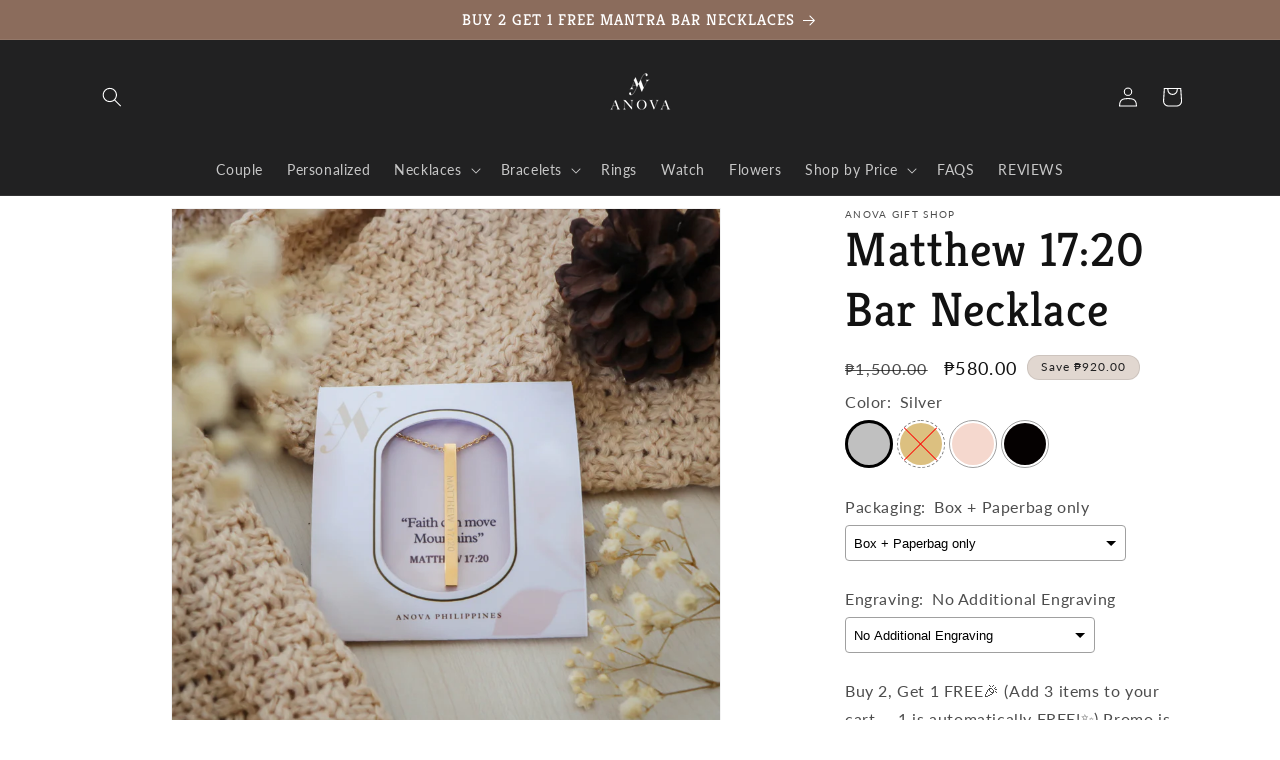

--- FILE ---
content_type: text/html; charset=utf-8
request_url: https://anovagiftshop.com/products/jeremiah-29-11-engraved-bar-necklace
body_size: 31781
content:
<!doctype html>
<html class="no-js" lang="en">
  <head>
    <meta charset="utf-8">
    <meta http-equiv="X-UA-Compatible" content="IE=edge">
    <meta name="viewport" content="width=device-width,initial-scale=1">
    <meta name="theme-color" content="">
    <link rel="canonical" href="https://anovagiftshop.com/products/jeremiah-29-11-engraved-bar-necklace"><link rel="icon" type="image/png" href="//anovagiftshop.com/cdn/shop/files/LOGO_4.png?crop=center&height=32&v=1695910096&width=32"><link rel="preconnect" href="https://fonts.shopifycdn.com" crossorigin><title>
      Matthew 17:20 Bar Necklace
 &ndash; ANOVA PHILIPPINES</title>

    
      <meta name="description" content="MATTHEW 17:20 Faith can move mountains  ">
    

    

<meta property="og:site_name" content="ANOVA PHILIPPINES">
<meta property="og:url" content="https://anovagiftshop.com/products/jeremiah-29-11-engraved-bar-necklace">
<meta property="og:title" content="Matthew 17:20 Bar Necklace">
<meta property="og:type" content="product">
<meta property="og:description" content="MATTHEW 17:20 Faith can move mountains  "><meta property="og:image" content="http://anovagiftshop.com/cdn/shop/files/MATT1720d.jpg?v=1695908094">
  <meta property="og:image:secure_url" content="https://anovagiftshop.com/cdn/shop/files/MATT1720d.jpg?v=1695908094">
  <meta property="og:image:width" content="4000">
  <meta property="og:image:height" content="4000"><meta property="og:price:amount" content="580.00">
  <meta property="og:price:currency" content="PHP"><meta name="twitter:card" content="summary_large_image">
<meta name="twitter:title" content="Matthew 17:20 Bar Necklace">
<meta name="twitter:description" content="MATTHEW 17:20 Faith can move mountains  ">


    <script src="//anovagiftshop.com/cdn/shop/t/8/assets/constants.js?v=58251544750838685771695545512" defer="defer"></script>
    <script src="//anovagiftshop.com/cdn/shop/t/8/assets/pubsub.js?v=158357773527763999511695545513" defer="defer"></script>
    <script src="//anovagiftshop.com/cdn/shop/t/8/assets/global.js?v=54939145903281508041695545512" defer="defer"></script><script src="//anovagiftshop.com/cdn/shop/t/8/assets/animations.js?v=88693664871331136111695545511" defer="defer"></script><script>window.performance && window.performance.mark && window.performance.mark('shopify.content_for_header.start');</script><meta name="facebook-domain-verification" content="6pcs9a7bqehpuk1z14aihe7ughn8eh">
<meta name="facebook-domain-verification" content="6hyhmxk7eewshbz95nvp0p0n8a3fwt">
<meta name="facebook-domain-verification" content="8qehzkx1kpce3qvo5vhyj6bb7i1f0r">
<meta id="shopify-digital-wallet" name="shopify-digital-wallet" content="/8882126927/digital_wallets/dialog">
<link rel="alternate" type="application/json+oembed" href="https://anovagiftshop.com/products/jeremiah-29-11-engraved-bar-necklace.oembed">
<script async="async" src="/checkouts/internal/preloads.js?locale=en-PH"></script>
<script id="shopify-features" type="application/json">{"accessToken":"d772247e53867fe9045cf56dc474bbb0","betas":["rich-media-storefront-analytics"],"domain":"anovagiftshop.com","predictiveSearch":true,"shopId":8882126927,"locale":"en"}</script>
<script>var Shopify = Shopify || {};
Shopify.shop = "a-n-o-v-a.myshopify.com";
Shopify.locale = "en";
Shopify.currency = {"active":"PHP","rate":"1.0"};
Shopify.country = "PH";
Shopify.theme = {"name":"Dawn","id":124356001871,"schema_name":"Dawn","schema_version":"11.0.0","theme_store_id":887,"role":"main"};
Shopify.theme.handle = "null";
Shopify.theme.style = {"id":null,"handle":null};
Shopify.cdnHost = "anovagiftshop.com/cdn";
Shopify.routes = Shopify.routes || {};
Shopify.routes.root = "/";</script>
<script type="module">!function(o){(o.Shopify=o.Shopify||{}).modules=!0}(window);</script>
<script>!function(o){function n(){var o=[];function n(){o.push(Array.prototype.slice.apply(arguments))}return n.q=o,n}var t=o.Shopify=o.Shopify||{};t.loadFeatures=n(),t.autoloadFeatures=n()}(window);</script>
<script id="shop-js-analytics" type="application/json">{"pageType":"product"}</script>
<script defer="defer" async type="module" src="//anovagiftshop.com/cdn/shopifycloud/shop-js/modules/v2/client.init-shop-cart-sync_BdyHc3Nr.en.esm.js"></script>
<script defer="defer" async type="module" src="//anovagiftshop.com/cdn/shopifycloud/shop-js/modules/v2/chunk.common_Daul8nwZ.esm.js"></script>
<script type="module">
  await import("//anovagiftshop.com/cdn/shopifycloud/shop-js/modules/v2/client.init-shop-cart-sync_BdyHc3Nr.en.esm.js");
await import("//anovagiftshop.com/cdn/shopifycloud/shop-js/modules/v2/chunk.common_Daul8nwZ.esm.js");

  window.Shopify.SignInWithShop?.initShopCartSync?.({"fedCMEnabled":true,"windoidEnabled":true});

</script>
<script>(function() {
  var isLoaded = false;
  function asyncLoad() {
    if (isLoaded) return;
    isLoaded = true;
    var urls = ["https:\/\/cdn.nfcube.com\/instafeed-658241aad45f6f62134fbc3939d4eea0.js?shop=a-n-o-v-a.myshopify.com","https:\/\/loox.io\/widget\/VkZEoRBjvI\/loox.1697036968851.js?shop=a-n-o-v-a.myshopify.com","https:\/\/toastibar-cdn.makeprosimp.com\/v1\/published\/93981\/8912927d82484c508e39a490d52e5043\/5417\/app.js?v=1\u0026shop=a-n-o-v-a.myshopify.com"];
    for (var i = 0; i < urls.length; i++) {
      var s = document.createElement('script');
      s.type = 'text/javascript';
      s.async = true;
      s.src = urls[i];
      var x = document.getElementsByTagName('script')[0];
      x.parentNode.insertBefore(s, x);
    }
  };
  if(window.attachEvent) {
    window.attachEvent('onload', asyncLoad);
  } else {
    window.addEventListener('load', asyncLoad, false);
  }
})();</script>
<script id="__st">var __st={"a":8882126927,"offset":28800,"reqid":"8c654240-3110-48cb-b184-0f7c25c9f43a-1768987288","pageurl":"anovagiftshop.com\/products\/jeremiah-29-11-engraved-bar-necklace","u":"430a54531843","p":"product","rtyp":"product","rid":2526872141903};</script>
<script>window.ShopifyPaypalV4VisibilityTracking = true;</script>
<script id="captcha-bootstrap">!function(){'use strict';const t='contact',e='account',n='new_comment',o=[[t,t],['blogs',n],['comments',n],[t,'customer']],c=[[e,'customer_login'],[e,'guest_login'],[e,'recover_customer_password'],[e,'create_customer']],r=t=>t.map((([t,e])=>`form[action*='/${t}']:not([data-nocaptcha='true']) input[name='form_type'][value='${e}']`)).join(','),a=t=>()=>t?[...document.querySelectorAll(t)].map((t=>t.form)):[];function s(){const t=[...o],e=r(t);return a(e)}const i='password',u='form_key',d=['recaptcha-v3-token','g-recaptcha-response','h-captcha-response',i],f=()=>{try{return window.sessionStorage}catch{return}},m='__shopify_v',_=t=>t.elements[u];function p(t,e,n=!1){try{const o=window.sessionStorage,c=JSON.parse(o.getItem(e)),{data:r}=function(t){const{data:e,action:n}=t;return t[m]||n?{data:e,action:n}:{data:t,action:n}}(c);for(const[e,n]of Object.entries(r))t.elements[e]&&(t.elements[e].value=n);n&&o.removeItem(e)}catch(o){console.error('form repopulation failed',{error:o})}}const l='form_type',E='cptcha';function T(t){t.dataset[E]=!0}const w=window,h=w.document,L='Shopify',v='ce_forms',y='captcha';let A=!1;((t,e)=>{const n=(g='f06e6c50-85a8-45c8-87d0-21a2b65856fe',I='https://cdn.shopify.com/shopifycloud/storefront-forms-hcaptcha/ce_storefront_forms_captcha_hcaptcha.v1.5.2.iife.js',D={infoText:'Protected by hCaptcha',privacyText:'Privacy',termsText:'Terms'},(t,e,n)=>{const o=w[L][v],c=o.bindForm;if(c)return c(t,g,e,D).then(n);var r;o.q.push([[t,g,e,D],n]),r=I,A||(h.body.append(Object.assign(h.createElement('script'),{id:'captcha-provider',async:!0,src:r})),A=!0)});var g,I,D;w[L]=w[L]||{},w[L][v]=w[L][v]||{},w[L][v].q=[],w[L][y]=w[L][y]||{},w[L][y].protect=function(t,e){n(t,void 0,e),T(t)},Object.freeze(w[L][y]),function(t,e,n,w,h,L){const[v,y,A,g]=function(t,e,n){const i=e?o:[],u=t?c:[],d=[...i,...u],f=r(d),m=r(i),_=r(d.filter((([t,e])=>n.includes(e))));return[a(f),a(m),a(_),s()]}(w,h,L),I=t=>{const e=t.target;return e instanceof HTMLFormElement?e:e&&e.form},D=t=>v().includes(t);t.addEventListener('submit',(t=>{const e=I(t);if(!e)return;const n=D(e)&&!e.dataset.hcaptchaBound&&!e.dataset.recaptchaBound,o=_(e),c=g().includes(e)&&(!o||!o.value);(n||c)&&t.preventDefault(),c&&!n&&(function(t){try{if(!f())return;!function(t){const e=f();if(!e)return;const n=_(t);if(!n)return;const o=n.value;o&&e.removeItem(o)}(t);const e=Array.from(Array(32),(()=>Math.random().toString(36)[2])).join('');!function(t,e){_(t)||t.append(Object.assign(document.createElement('input'),{type:'hidden',name:u})),t.elements[u].value=e}(t,e),function(t,e){const n=f();if(!n)return;const o=[...t.querySelectorAll(`input[type='${i}']`)].map((({name:t})=>t)),c=[...d,...o],r={};for(const[a,s]of new FormData(t).entries())c.includes(a)||(r[a]=s);n.setItem(e,JSON.stringify({[m]:1,action:t.action,data:r}))}(t,e)}catch(e){console.error('failed to persist form',e)}}(e),e.submit())}));const S=(t,e)=>{t&&!t.dataset[E]&&(n(t,e.some((e=>e===t))),T(t))};for(const o of['focusin','change'])t.addEventListener(o,(t=>{const e=I(t);D(e)&&S(e,y())}));const B=e.get('form_key'),M=e.get(l),P=B&&M;t.addEventListener('DOMContentLoaded',(()=>{const t=y();if(P)for(const e of t)e.elements[l].value===M&&p(e,B);[...new Set([...A(),...v().filter((t=>'true'===t.dataset.shopifyCaptcha))])].forEach((e=>S(e,t)))}))}(h,new URLSearchParams(w.location.search),n,t,e,['guest_login'])})(!0,!0)}();</script>
<script integrity="sha256-4kQ18oKyAcykRKYeNunJcIwy7WH5gtpwJnB7kiuLZ1E=" data-source-attribution="shopify.loadfeatures" defer="defer" src="//anovagiftshop.com/cdn/shopifycloud/storefront/assets/storefront/load_feature-a0a9edcb.js" crossorigin="anonymous"></script>
<script data-source-attribution="shopify.dynamic_checkout.dynamic.init">var Shopify=Shopify||{};Shopify.PaymentButton=Shopify.PaymentButton||{isStorefrontPortableWallets:!0,init:function(){window.Shopify.PaymentButton.init=function(){};var t=document.createElement("script");t.src="https://anovagiftshop.com/cdn/shopifycloud/portable-wallets/latest/portable-wallets.en.js",t.type="module",document.head.appendChild(t)}};
</script>
<script data-source-attribution="shopify.dynamic_checkout.buyer_consent">
  function portableWalletsHideBuyerConsent(e){var t=document.getElementById("shopify-buyer-consent"),n=document.getElementById("shopify-subscription-policy-button");t&&n&&(t.classList.add("hidden"),t.setAttribute("aria-hidden","true"),n.removeEventListener("click",e))}function portableWalletsShowBuyerConsent(e){var t=document.getElementById("shopify-buyer-consent"),n=document.getElementById("shopify-subscription-policy-button");t&&n&&(t.classList.remove("hidden"),t.removeAttribute("aria-hidden"),n.addEventListener("click",e))}window.Shopify?.PaymentButton&&(window.Shopify.PaymentButton.hideBuyerConsent=portableWalletsHideBuyerConsent,window.Shopify.PaymentButton.showBuyerConsent=portableWalletsShowBuyerConsent);
</script>
<script data-source-attribution="shopify.dynamic_checkout.cart.bootstrap">document.addEventListener("DOMContentLoaded",(function(){function t(){return document.querySelector("shopify-accelerated-checkout-cart, shopify-accelerated-checkout")}if(t())Shopify.PaymentButton.init();else{new MutationObserver((function(e,n){t()&&(Shopify.PaymentButton.init(),n.disconnect())})).observe(document.body,{childList:!0,subtree:!0})}}));
</script>
<script id="sections-script" data-sections="header" defer="defer" src="//anovagiftshop.com/cdn/shop/t/8/compiled_assets/scripts.js?v=3529"></script>
<script>window.performance && window.performance.mark && window.performance.mark('shopify.content_for_header.end');</script>


    <style data-shopify>
      @font-face {
  font-family: Lato;
  font-weight: 400;
  font-style: normal;
  font-display: swap;
  src: url("//anovagiftshop.com/cdn/fonts/lato/lato_n4.c3b93d431f0091c8be23185e15c9d1fee1e971c5.woff2") format("woff2"),
       url("//anovagiftshop.com/cdn/fonts/lato/lato_n4.d5c00c781efb195594fd2fd4ad04f7882949e327.woff") format("woff");
}

      @font-face {
  font-family: Lato;
  font-weight: 700;
  font-style: normal;
  font-display: swap;
  src: url("//anovagiftshop.com/cdn/fonts/lato/lato_n7.900f219bc7337bc57a7a2151983f0a4a4d9d5dcf.woff2") format("woff2"),
       url("//anovagiftshop.com/cdn/fonts/lato/lato_n7.a55c60751adcc35be7c4f8a0313f9698598612ee.woff") format("woff");
}

      @font-face {
  font-family: Lato;
  font-weight: 400;
  font-style: italic;
  font-display: swap;
  src: url("//anovagiftshop.com/cdn/fonts/lato/lato_i4.09c847adc47c2fefc3368f2e241a3712168bc4b6.woff2") format("woff2"),
       url("//anovagiftshop.com/cdn/fonts/lato/lato_i4.3c7d9eb6c1b0a2bf62d892c3ee4582b016d0f30c.woff") format("woff");
}

      @font-face {
  font-family: Lato;
  font-weight: 700;
  font-style: italic;
  font-display: swap;
  src: url("//anovagiftshop.com/cdn/fonts/lato/lato_i7.16ba75868b37083a879b8dd9f2be44e067dfbf92.woff2") format("woff2"),
       url("//anovagiftshop.com/cdn/fonts/lato/lato_i7.4c07c2b3b7e64ab516aa2f2081d2bb0366b9dce8.woff") format("woff");
}

      @font-face {
  font-family: Kreon;
  font-weight: 400;
  font-style: normal;
  font-display: swap;
  src: url("//anovagiftshop.com/cdn/fonts/kreon/kreon_n4.570ad20eba90c3dea7645de7ac52a4f3c1c6c33e.woff2") format("woff2"),
       url("//anovagiftshop.com/cdn/fonts/kreon/kreon_n4.a3249a05e2436381e6b24f71b541c24962627167.woff") format("woff");
}


      
        :root,
        .color-background-1 {
          --color-background: 255,255,255;
        
          --gradient-background: #ffffff;
        
        --color-foreground: 18,18,18;
        --color-shadow: 18,18,18;
        --color-button: 18,18,18;
        --color-button-text: 255,255,255;
        --color-secondary-button: 255,255,255;
        --color-secondary-button-text: 18,18,18;
        --color-link: 18,18,18;
        --color-badge-foreground: 18,18,18;
        --color-badge-background: 255,255,255;
        --color-badge-border: 18,18,18;
        --payment-terms-background-color: rgb(255 255 255);
      }
      
        
        .color-background-2 {
          --color-background: 243,243,243;
        
          --gradient-background: #f3f3f3;
        
        --color-foreground: 18,18,18;
        --color-shadow: 18,18,18;
        --color-button: 18,18,18;
        --color-button-text: 243,243,243;
        --color-secondary-button: 243,243,243;
        --color-secondary-button-text: 18,18,18;
        --color-link: 18,18,18;
        --color-badge-foreground: 18,18,18;
        --color-badge-background: 243,243,243;
        --color-badge-border: 18,18,18;
        --payment-terms-background-color: rgb(243 243 243);
      }
      
        
        .color-inverse {
          --color-background: 36,40,51;
        
          --gradient-background: #242833;
        
        --color-foreground: 255,255,255;
        --color-shadow: 18,18,18;
        --color-button: 255,255,255;
        --color-button-text: 0,0,0;
        --color-secondary-button: 36,40,51;
        --color-secondary-button-text: 255,255,255;
        --color-link: 255,255,255;
        --color-badge-foreground: 255,255,255;
        --color-badge-background: 36,40,51;
        --color-badge-border: 255,255,255;
        --payment-terms-background-color: rgb(36 40 51);
      }
      
        
        .color-accent-1 {
          --color-background: 33,33,34;
        
          --gradient-background: #212122;
        
        --color-foreground: 255,255,255;
        --color-shadow: 33,33,34;
        --color-button: 255,255,255;
        --color-button-text: 33,33,34;
        --color-secondary-button: 33,33,34;
        --color-secondary-button-text: 255,255,255;
        --color-link: 255,255,255;
        --color-badge-foreground: 255,255,255;
        --color-badge-background: 33,33,34;
        --color-badge-border: 255,255,255;
        --payment-terms-background-color: rgb(33 33 34);
      }
      
        
        .color-accent-2 {
          --color-background: 51,79,180;
        
          --gradient-background: #334fb4;
        
        --color-foreground: 255,255,255;
        --color-shadow: 18,18,18;
        --color-button: 255,255,255;
        --color-button-text: 51,79,180;
        --color-secondary-button: 51,79,180;
        --color-secondary-button-text: 255,255,255;
        --color-link: 255,255,255;
        --color-badge-foreground: 255,255,255;
        --color-badge-background: 51,79,180;
        --color-badge-border: 255,255,255;
        --payment-terms-background-color: rgb(51 79 180);
      }
      
        
        .color-scheme-1734b8bb-b52e-4524-acdd-886424f7135a {
          --color-background: 225,215,208;
        
          --gradient-background: #e1d7d0;
        
        --color-foreground: 33,33,34;
        --color-shadow: 134,97,72;
        --color-button: 0,0,0;
        --color-button-text: 255,255,255;
        --color-secondary-button: 225,215,208;
        --color-secondary-button-text: 134,97,72;
        --color-link: 134,97,72;
        --color-badge-foreground: 33,33,34;
        --color-badge-background: 225,215,208;
        --color-badge-border: 33,33,34;
        --payment-terms-background-color: rgb(225 215 208);
      }
      
        
        .color-scheme-4bd686af-f47a-4cc7-805f-a31505a174a5 {
          --color-background: 139,108,92;
        
          --gradient-background: #8b6c5c;
        
        --color-foreground: 255,255,255;
        --color-shadow: 18,18,18;
        --color-button: 225,215,208;
        --color-button-text: 243,243,243;
        --color-secondary-button: 139,108,92;
        --color-secondary-button-text: 225,215,208;
        --color-link: 225,215,208;
        --color-badge-foreground: 255,255,255;
        --color-badge-background: 139,108,92;
        --color-badge-border: 255,255,255;
        --payment-terms-background-color: rgb(139 108 92);
      }
      

      body, .color-background-1, .color-background-2, .color-inverse, .color-accent-1, .color-accent-2, .color-scheme-1734b8bb-b52e-4524-acdd-886424f7135a, .color-scheme-4bd686af-f47a-4cc7-805f-a31505a174a5 {
        color: rgba(var(--color-foreground), 0.75);
        background-color: rgb(var(--color-background));
      }

      :root {
        --font-body-family: Lato, sans-serif;
        --font-body-style: normal;
        --font-body-weight: 400;
        --font-body-weight-bold: 700;

        --font-heading-family: Kreon, serif;
        --font-heading-style: normal;
        --font-heading-weight: 400;

        --font-body-scale: 1.0;
        --font-heading-scale: 1.2;

        --media-padding: px;
        --media-border-opacity: 0.05;
        --media-border-width: 1px;
        --media-radius: 0px;
        --media-shadow-opacity: 0.0;
        --media-shadow-horizontal-offset: 0px;
        --media-shadow-vertical-offset: 2px;
        --media-shadow-blur-radius: 5px;
        --media-shadow-visible: 0;

        --page-width: 120rem;
        --page-width-margin: 0rem;

        --product-card-image-padding: 0.0rem;
        --product-card-corner-radius: 0.0rem;
        --product-card-text-alignment: left;
        --product-card-border-width: 0.0rem;
        --product-card-border-opacity: 0.1;
        --product-card-shadow-opacity: 0.0;
        --product-card-shadow-visible: 0;
        --product-card-shadow-horizontal-offset: 0.0rem;
        --product-card-shadow-vertical-offset: 0.4rem;
        --product-card-shadow-blur-radius: 0.5rem;

        --collection-card-image-padding: 0.0rem;
        --collection-card-corner-radius: 0.0rem;
        --collection-card-text-alignment: left;
        --collection-card-border-width: 0.0rem;
        --collection-card-border-opacity: 0.1;
        --collection-card-shadow-opacity: 0.0;
        --collection-card-shadow-visible: 0;
        --collection-card-shadow-horizontal-offset: 0.0rem;
        --collection-card-shadow-vertical-offset: 0.4rem;
        --collection-card-shadow-blur-radius: 0.5rem;

        --blog-card-image-padding: 0.0rem;
        --blog-card-corner-radius: 0.0rem;
        --blog-card-text-alignment: left;
        --blog-card-border-width: 0.0rem;
        --blog-card-border-opacity: 0.1;
        --blog-card-shadow-opacity: 0.0;
        --blog-card-shadow-visible: 0;
        --blog-card-shadow-horizontal-offset: 0.0rem;
        --blog-card-shadow-vertical-offset: 0.4rem;
        --blog-card-shadow-blur-radius: 0.5rem;

        --badge-corner-radius: 4.0rem;

        --popup-border-width: 1px;
        --popup-border-opacity: 0.1;
        --popup-corner-radius: 0px;
        --popup-shadow-opacity: 0.05;
        --popup-shadow-horizontal-offset: 0px;
        --popup-shadow-vertical-offset: 4px;
        --popup-shadow-blur-radius: 5px;

        --drawer-border-width: 1px;
        --drawer-border-opacity: 0.1;
        --drawer-shadow-opacity: 0.0;
        --drawer-shadow-horizontal-offset: 0px;
        --drawer-shadow-vertical-offset: 4px;
        --drawer-shadow-blur-radius: 5px;

        --spacing-sections-desktop: 0px;
        --spacing-sections-mobile: 0px;

        --grid-desktop-vertical-spacing: 8px;
        --grid-desktop-horizontal-spacing: 8px;
        --grid-mobile-vertical-spacing: 4px;
        --grid-mobile-horizontal-spacing: 4px;

        --text-boxes-border-opacity: 0.1;
        --text-boxes-border-width: 0px;
        --text-boxes-radius: 0px;
        --text-boxes-shadow-opacity: 0.0;
        --text-boxes-shadow-visible: 0;
        --text-boxes-shadow-horizontal-offset: 0px;
        --text-boxes-shadow-vertical-offset: 4px;
        --text-boxes-shadow-blur-radius: 5px;

        --buttons-radius: 0px;
        --buttons-radius-outset: 0px;
        --buttons-border-width: 1px;
        --buttons-border-opacity: 1.0;
        --buttons-shadow-opacity: 0.0;
        --buttons-shadow-visible: 0;
        --buttons-shadow-horizontal-offset: 0px;
        --buttons-shadow-vertical-offset: 4px;
        --buttons-shadow-blur-radius: 5px;
        --buttons-border-offset: 0px;

        --inputs-radius: 0px;
        --inputs-border-width: 1px;
        --inputs-border-opacity: 0.55;
        --inputs-shadow-opacity: 0.0;
        --inputs-shadow-horizontal-offset: 0px;
        --inputs-margin-offset: 0px;
        --inputs-shadow-vertical-offset: 4px;
        --inputs-shadow-blur-radius: 5px;
        --inputs-radius-outset: 0px;

        --variant-pills-radius: 40px;
        --variant-pills-border-width: 1px;
        --variant-pills-border-opacity: 0.55;
        --variant-pills-shadow-opacity: 0.0;
        --variant-pills-shadow-horizontal-offset: 0px;
        --variant-pills-shadow-vertical-offset: 4px;
        --variant-pills-shadow-blur-radius: 5px;
      }

      *,
      *::before,
      *::after {
        box-sizing: inherit;
      }

      html {
        box-sizing: border-box;
        font-size: calc(var(--font-body-scale) * 62.5%);
        height: 100%;
      }

      body {
        display: grid;
        grid-template-rows: auto auto 1fr auto;
        grid-template-columns: 100%;
        min-height: 100%;
        margin: 0;
        font-size: 1.5rem;
        letter-spacing: 0.06rem;
        line-height: calc(1 + 0.8 / var(--font-body-scale));
        font-family: var(--font-body-family);
        font-style: var(--font-body-style);
        font-weight: var(--font-body-weight);
      }

      @media screen and (min-width: 750px) {
        body {
          font-size: 1.6rem;
        }
      }
    </style>

    <link href="//anovagiftshop.com/cdn/shop/t/8/assets/base.css?v=78902512835422538261695915054" rel="stylesheet" type="text/css" media="all" />
<link rel="preload" as="font" href="//anovagiftshop.com/cdn/fonts/lato/lato_n4.c3b93d431f0091c8be23185e15c9d1fee1e971c5.woff2" type="font/woff2" crossorigin><link rel="preload" as="font" href="//anovagiftshop.com/cdn/fonts/kreon/kreon_n4.570ad20eba90c3dea7645de7ac52a4f3c1c6c33e.woff2" type="font/woff2" crossorigin><link
        rel="stylesheet"
        href="//anovagiftshop.com/cdn/shop/t/8/assets/component-predictive-search.css?v=118923337488134913561695545512"
        media="print"
        onload="this.media='all'"
      ><script>
      document.documentElement.className = document.documentElement.className.replace('no-js', 'js');
      if (Shopify.designMode) {
        document.documentElement.classList.add('shopify-design-mode');
      }
    </script>
  
	<script>var loox_global_hash = '1767416869986';</script><script>var loox_pop_active = true;var loox_pop_display = {"home_page":true,"product_page":true,"cart_page":false,"other_pages":false};</script><style>.loox-reviews-default { max-width: 1200px; margin: 0 auto; }.loox-rating .loox-icon { color:#d4af37; }
:root { --lxs-rating-icon-color: #d4af37; }</style>
<!-- BEGIN app block: shopify://apps/vo-product-options/blocks/embed-block/430cbd7b-bd20-4c16-ba41-db6f4c645164 --><script>var bcpo_product={"id":2526872141903,"title":"Matthew 17:20 Bar Necklace","handle":"jeremiah-29-11-engraved-bar-necklace","description":"\u003cp\u003e\u003cstrong\u003eMATTHEW 17:20\u003c\/strong\u003e\u003c\/p\u003e\n\u003cp\u003e\u003cstrong\u003eFaith can move mountains\u003c\/strong\u003e\u003c\/p\u003e\n\u003cp\u003e \u003c\/p\u003e","published_at":"2023-09-25T19:48:12+08:00","created_at":"2019-05-04T01:29:11+08:00","vendor":"Anova Gift Shop","type":"","tags":["1000","1500","3000","mantra","necklaces"],"price":58000,"price_min":58000,"price_max":128000,"available":true,"price_varies":true,"compare_at_price":150000,"compare_at_price_min":150000,"compare_at_price_max":150000,"compare_at_price_varies":false,"variants":[{"id":43646832148559,"title":"Silver \/ Box + Paperbag only \/ No Additional Engraving","option1":"Silver","option2":"Box + Paperbag only","option3":"No Additional Engraving","sku":null,"requires_shipping":true,"taxable":false,"featured_image":null,"available":true,"name":"Matthew 17:20 Bar Necklace - Silver \/ Box + Paperbag only \/ No Additional Engraving","public_title":"Silver \/ Box + Paperbag only \/ No Additional Engraving","options":["Silver","Box + Paperbag only","No Additional Engraving"],"price":58000,"weight":0,"compare_at_price":150000,"inventory_management":"shopify","barcode":"","requires_selling_plan":false,"selling_plan_allocations":[]},{"id":40474605813839,"title":"Silver \/ Box + Paperbag only \/ Add Engraving","option1":"Silver","option2":"Box + Paperbag only","option3":"Add Engraving","sku":"","requires_shipping":true,"taxable":false,"featured_image":null,"available":true,"name":"Matthew 17:20 Bar Necklace - Silver \/ Box + Paperbag only \/ Add Engraving","public_title":"Silver \/ Box + Paperbag only \/ Add Engraving","options":["Silver","Box + Paperbag only","Add Engraving"],"price":68000,"weight":0,"compare_at_price":150000,"inventory_management":"shopify","barcode":"","requires_selling_plan":false,"selling_plan_allocations":[]},{"id":43646832181327,"title":"Silver \/ Add flower mini bouquet + Box + Paperbag \/ No Additional Engraving","option1":"Silver","option2":"Add flower mini bouquet + Box + Paperbag","option3":"No Additional Engraving","sku":null,"requires_shipping":true,"taxable":false,"featured_image":null,"available":true,"name":"Matthew 17:20 Bar Necklace - Silver \/ Add flower mini bouquet + Box + Paperbag \/ No Additional Engraving","public_title":"Silver \/ Add flower mini bouquet + Box + Paperbag \/ No Additional Engraving","options":["Silver","Add flower mini bouquet + Box + Paperbag","No Additional Engraving"],"price":68000,"weight":0,"compare_at_price":150000,"inventory_management":"shopify","barcode":"","requires_selling_plan":false,"selling_plan_allocations":[]},{"id":40474605846607,"title":"Silver \/ Add flower mini bouquet + Box + Paperbag \/ Add Engraving","option1":"Silver","option2":"Add flower mini bouquet + Box + Paperbag","option3":"Add Engraving","sku":"","requires_shipping":true,"taxable":false,"featured_image":null,"available":true,"name":"Matthew 17:20 Bar Necklace - Silver \/ Add flower mini bouquet + Box + Paperbag \/ Add Engraving","public_title":"Silver \/ Add flower mini bouquet + Box + Paperbag \/ Add Engraving","options":["Silver","Add flower mini bouquet + Box + Paperbag","Add Engraving"],"price":78000,"weight":0,"compare_at_price":150000,"inventory_management":"shopify","barcode":"","requires_selling_plan":false,"selling_plan_allocations":[]},{"id":43646832214095,"title":"Gold \/ Box + Paperbag only \/ No Additional Engraving","option1":"Gold","option2":"Box + Paperbag only","option3":"No Additional Engraving","sku":null,"requires_shipping":true,"taxable":false,"featured_image":null,"available":false,"name":"Matthew 17:20 Bar Necklace - Gold \/ Box + Paperbag only \/ No Additional Engraving","public_title":"Gold \/ Box + Paperbag only \/ No Additional Engraving","options":["Gold","Box + Paperbag only","No Additional Engraving"],"price":118000,"weight":0,"compare_at_price":150000,"inventory_management":"shopify","barcode":"","requires_selling_plan":false,"selling_plan_allocations":[]},{"id":40474605748303,"title":"Gold \/ Box + Paperbag only \/ Add Engraving","option1":"Gold","option2":"Box + Paperbag only","option3":"Add Engraving","sku":"","requires_shipping":true,"taxable":false,"featured_image":null,"available":false,"name":"Matthew 17:20 Bar Necklace - Gold \/ Box + Paperbag only \/ Add Engraving","public_title":"Gold \/ Box + Paperbag only \/ Add Engraving","options":["Gold","Box + Paperbag only","Add Engraving"],"price":118000,"weight":0,"compare_at_price":150000,"inventory_management":"shopify","barcode":"","requires_selling_plan":false,"selling_plan_allocations":[]},{"id":43646832246863,"title":"Gold \/ Add flower mini bouquet + Box + Paperbag \/ No Additional Engraving","option1":"Gold","option2":"Add flower mini bouquet + Box + Paperbag","option3":"No Additional Engraving","sku":null,"requires_shipping":true,"taxable":false,"featured_image":null,"available":false,"name":"Matthew 17:20 Bar Necklace - Gold \/ Add flower mini bouquet + Box + Paperbag \/ No Additional Engraving","public_title":"Gold \/ Add flower mini bouquet + Box + Paperbag \/ No Additional Engraving","options":["Gold","Add flower mini bouquet + Box + Paperbag","No Additional Engraving"],"price":128000,"weight":0,"compare_at_price":150000,"inventory_management":"shopify","barcode":"","requires_selling_plan":false,"selling_plan_allocations":[]},{"id":40474605781071,"title":"Gold \/ Add flower mini bouquet + Box + Paperbag \/ Add Engraving","option1":"Gold","option2":"Add flower mini bouquet + Box + Paperbag","option3":"Add Engraving","sku":"","requires_shipping":true,"taxable":false,"featured_image":null,"available":false,"name":"Matthew 17:20 Bar Necklace - Gold \/ Add flower mini bouquet + Box + Paperbag \/ Add Engraving","public_title":"Gold \/ Add flower mini bouquet + Box + Paperbag \/ Add Engraving","options":["Gold","Add flower mini bouquet + Box + Paperbag","Add Engraving"],"price":128000,"weight":0,"compare_at_price":150000,"inventory_management":"shopify","barcode":"","requires_selling_plan":false,"selling_plan_allocations":[]},{"id":43646832279631,"title":"Rosegold \/ Box + Paperbag only \/ No Additional Engraving","option1":"Rosegold","option2":"Box + Paperbag only","option3":"No Additional Engraving","sku":null,"requires_shipping":true,"taxable":false,"featured_image":null,"available":true,"name":"Matthew 17:20 Bar Necklace - Rosegold \/ Box + Paperbag only \/ No Additional Engraving","public_title":"Rosegold \/ Box + Paperbag only \/ No Additional Engraving","options":["Rosegold","Box + Paperbag only","No Additional Engraving"],"price":58000,"weight":0,"compare_at_price":150000,"inventory_management":"shopify","barcode":"","requires_selling_plan":false,"selling_plan_allocations":[]},{"id":40474605879375,"title":"Rosegold \/ Box + Paperbag only \/ Add Engraving","option1":"Rosegold","option2":"Box + Paperbag only","option3":"Add Engraving","sku":"","requires_shipping":true,"taxable":false,"featured_image":null,"available":true,"name":"Matthew 17:20 Bar Necklace - Rosegold \/ Box + Paperbag only \/ Add Engraving","public_title":"Rosegold \/ Box + Paperbag only \/ Add Engraving","options":["Rosegold","Box + Paperbag only","Add Engraving"],"price":68000,"weight":0,"compare_at_price":150000,"inventory_management":"shopify","barcode":"","requires_selling_plan":false,"selling_plan_allocations":[]},{"id":43646832312399,"title":"Rosegold \/ Add flower mini bouquet + Box + Paperbag \/ No Additional Engraving","option1":"Rosegold","option2":"Add flower mini bouquet + Box + Paperbag","option3":"No Additional Engraving","sku":null,"requires_shipping":true,"taxable":false,"featured_image":null,"available":true,"name":"Matthew 17:20 Bar Necklace - Rosegold \/ Add flower mini bouquet + Box + Paperbag \/ No Additional Engraving","public_title":"Rosegold \/ Add flower mini bouquet + Box + Paperbag \/ No Additional Engraving","options":["Rosegold","Add flower mini bouquet + Box + Paperbag","No Additional Engraving"],"price":68000,"weight":0,"compare_at_price":150000,"inventory_management":"shopify","barcode":"","requires_selling_plan":false,"selling_plan_allocations":[]},{"id":40474605912143,"title":"Rosegold \/ Add flower mini bouquet + Box + Paperbag \/ Add Engraving","option1":"Rosegold","option2":"Add flower mini bouquet + Box + Paperbag","option3":"Add Engraving","sku":"","requires_shipping":true,"taxable":false,"featured_image":null,"available":true,"name":"Matthew 17:20 Bar Necklace - Rosegold \/ Add flower mini bouquet + Box + Paperbag \/ Add Engraving","public_title":"Rosegold \/ Add flower mini bouquet + Box + Paperbag \/ Add Engraving","options":["Rosegold","Add flower mini bouquet + Box + Paperbag","Add Engraving"],"price":78000,"weight":0,"compare_at_price":150000,"inventory_management":"shopify","barcode":"","requires_selling_plan":false,"selling_plan_allocations":[]},{"id":43646832345167,"title":"Black \/ Box + Paperbag only \/ No Additional Engraving","option1":"Black","option2":"Box + Paperbag only","option3":"No Additional Engraving","sku":null,"requires_shipping":true,"taxable":false,"featured_image":null,"available":true,"name":"Matthew 17:20 Bar Necklace - Black \/ Box + Paperbag only \/ No Additional Engraving","public_title":"Black \/ Box + Paperbag only \/ No Additional Engraving","options":["Black","Box + Paperbag only","No Additional Engraving"],"price":58000,"weight":0,"compare_at_price":150000,"inventory_management":"shopify","barcode":"","requires_selling_plan":false,"selling_plan_allocations":[]},{"id":40474605944911,"title":"Black \/ Box + Paperbag only \/ Add Engraving","option1":"Black","option2":"Box + Paperbag only","option3":"Add Engraving","sku":"","requires_shipping":true,"taxable":false,"featured_image":null,"available":true,"name":"Matthew 17:20 Bar Necklace - Black \/ Box + Paperbag only \/ Add Engraving","public_title":"Black \/ Box + Paperbag only \/ Add Engraving","options":["Black","Box + Paperbag only","Add Engraving"],"price":68000,"weight":0,"compare_at_price":150000,"inventory_management":"shopify","barcode":"","requires_selling_plan":false,"selling_plan_allocations":[]},{"id":43646832377935,"title":"Black \/ Add flower mini bouquet + Box + Paperbag \/ No Additional Engraving","option1":"Black","option2":"Add flower mini bouquet + Box + Paperbag","option3":"No Additional Engraving","sku":null,"requires_shipping":true,"taxable":false,"featured_image":null,"available":true,"name":"Matthew 17:20 Bar Necklace - Black \/ Add flower mini bouquet + Box + Paperbag \/ No Additional Engraving","public_title":"Black \/ Add flower mini bouquet + Box + Paperbag \/ No Additional Engraving","options":["Black","Add flower mini bouquet + Box + Paperbag","No Additional Engraving"],"price":68000,"weight":0,"compare_at_price":150000,"inventory_management":"shopify","barcode":"","requires_selling_plan":false,"selling_plan_allocations":[]},{"id":40474605977679,"title":"Black \/ Add flower mini bouquet + Box + Paperbag \/ Add Engraving","option1":"Black","option2":"Add flower mini bouquet + Box + Paperbag","option3":"Add Engraving","sku":"","requires_shipping":true,"taxable":false,"featured_image":null,"available":true,"name":"Matthew 17:20 Bar Necklace - Black \/ Add flower mini bouquet + Box + Paperbag \/ Add Engraving","public_title":"Black \/ Add flower mini bouquet + Box + Paperbag \/ Add Engraving","options":["Black","Add flower mini bouquet + Box + Paperbag","Add Engraving"],"price":78000,"weight":0,"compare_at_price":150000,"inventory_management":"shopify","barcode":"","requires_selling_plan":false,"selling_plan_allocations":[]}],"images":["\/\/anovagiftshop.com\/cdn\/shop\/files\/MATT1720d.jpg?v=1695908094","\/\/anovagiftshop.com\/cdn\/shop\/files\/MATT1720b.jpg?v=1695908094","\/\/anovagiftshop.com\/cdn\/shop\/files\/MATT1720a.jpg?v=1695908094","\/\/anovagiftshop.com\/cdn\/shop\/files\/ANOVABARNECKLACE_4_2869fc73-10d1-4090-a6bd-b4bff31dd870.jpg?v=1695908094","\/\/anovagiftshop.com\/cdn\/shop\/files\/000productdetailsc_0a58fc21-727b-42ed-bfab-e0ec6b83dfea.png?v=1695908094","\/\/anovagiftshop.com\/cdn\/shop\/files\/ANOVABARCOLORS_8.jpg?v=1695908094","\/\/anovagiftshop.com\/cdn\/shop\/files\/MATT17-20e.jpg?v=1695908094"],"featured_image":"\/\/anovagiftshop.com\/cdn\/shop\/files\/MATT1720d.jpg?v=1695908094","options":["Color","Packaging","Engraving"],"media":[{"alt":null,"id":28627799736399,"position":1,"preview_image":{"aspect_ratio":1.0,"height":4000,"width":4000,"src":"\/\/anovagiftshop.com\/cdn\/shop\/files\/MATT1720d.jpg?v=1695908094"},"aspect_ratio":1.0,"height":4000,"media_type":"image","src":"\/\/anovagiftshop.com\/cdn\/shop\/files\/MATT1720d.jpg?v=1695908094","width":4000},{"alt":null,"id":28627799670863,"position":2,"preview_image":{"aspect_ratio":1.0,"height":4000,"width":4000,"src":"\/\/anovagiftshop.com\/cdn\/shop\/files\/MATT1720b.jpg?v=1695908094"},"aspect_ratio":1.0,"height":4000,"media_type":"image","src":"\/\/anovagiftshop.com\/cdn\/shop\/files\/MATT1720b.jpg?v=1695908094","width":4000},{"alt":null,"id":28627799638095,"position":3,"preview_image":{"aspect_ratio":1.0,"height":3930,"width":3930,"src":"\/\/anovagiftshop.com\/cdn\/shop\/files\/MATT1720a.jpg?v=1695908094"},"aspect_ratio":1.0,"height":3930,"media_type":"image","src":"\/\/anovagiftshop.com\/cdn\/shop\/files\/MATT1720a.jpg?v=1695908094","width":3930},{"alt":null,"id":28627795640399,"position":4,"preview_image":{"aspect_ratio":1.0,"height":4000,"width":4000,"src":"\/\/anovagiftshop.com\/cdn\/shop\/files\/ANOVABARNECKLACE_4_2869fc73-10d1-4090-a6bd-b4bff31dd870.jpg?v=1695908094"},"aspect_ratio":1.0,"height":4000,"media_type":"image","src":"\/\/anovagiftshop.com\/cdn\/shop\/files\/ANOVABARNECKLACE_4_2869fc73-10d1-4090-a6bd-b4bff31dd870.jpg?v=1695908094","width":4000},{"alt":null,"id":28627796099151,"position":5,"preview_image":{"aspect_ratio":1.0,"height":2000,"width":2000,"src":"\/\/anovagiftshop.com\/cdn\/shop\/files\/000productdetailsc_0a58fc21-727b-42ed-bfab-e0ec6b83dfea.png?v=1695908094"},"aspect_ratio":1.0,"height":2000,"media_type":"image","src":"\/\/anovagiftshop.com\/cdn\/shop\/files\/000productdetailsc_0a58fc21-727b-42ed-bfab-e0ec6b83dfea.png?v=1695908094","width":2000},{"alt":null,"id":28627797409871,"position":6,"preview_image":{"aspect_ratio":1.0,"height":4000,"width":4000,"src":"\/\/anovagiftshop.com\/cdn\/shop\/files\/ANOVABARCOLORS_8.jpg?v=1695908094"},"aspect_ratio":1.0,"height":4000,"media_type":"image","src":"\/\/anovagiftshop.com\/cdn\/shop\/files\/ANOVABARCOLORS_8.jpg?v=1695908094","width":4000},{"alt":null,"id":28627799605327,"position":7,"preview_image":{"aspect_ratio":1.0,"height":3872,"width":3872,"src":"\/\/anovagiftshop.com\/cdn\/shop\/files\/MATT17-20e.jpg?v=1695908094"},"aspect_ratio":1.0,"height":3872,"media_type":"image","src":"\/\/anovagiftshop.com\/cdn\/shop\/files\/MATT17-20e.jpg?v=1695908094","width":3872}],"requires_selling_plan":false,"selling_plan_groups":[],"content":"\u003cp\u003e\u003cstrong\u003eMATTHEW 17:20\u003c\/strong\u003e\u003c\/p\u003e\n\u003cp\u003e\u003cstrong\u003eFaith can move mountains\u003c\/strong\u003e\u003c\/p\u003e\n\u003cp\u003e \u003c\/p\u003e"}; bcpo_product.options_with_values = [{"name":"Color","position":1,"values":["Silver","Gold","Rosegold","Black"]},{"name":"Packaging","position":2,"values":["Box + Paperbag only","Add flower mini bouquet + Box + Paperbag"]},{"name":"Engraving","position":3,"values":["No Additional Engraving","Add Engraving"]}]; var bcpo_data={"product_id":"6916728258639","shopify_options":[{"type":"colors","unique":"_lswmnsoax","values":[{"key":"Silver","value":"c0c0c0"},{"key":"Gold","value":"dcc080"},{"key":"Rosegold","value":"f5d8ce"},{"key":"Black","value":"050101"}]},{"type":"default","unique":"1"},{"type":"default","unique":"2"}],"virtual_options":[{"title":"","type":"instructions","unique":"_v3l2zrpby","values":[{"key":"Buy 2, Get 1 FREE🎉\r\n(Add 3 items to your cart — 1 is automatically FREE!✨) Promo is applicable to all Bar Necklaces"}]},{"title":"✨Text To Engrave (Free Name Engraving)","type":"textarea","unique":"_c5s0zokk1","maxlength":"18","values":[{"key":""}]},{"title":"Free Notecard (Message to receiver):","type":"textarea","unique":"_i8kj7l1ae","maxlength":"350","values":[{"key":""}]}]}; var bcpo_settings=bcpo_settings || {"fallback":"default","auto_select":"on","load_main_image":"on","replaceImage":"on","border_style":"round","tooltips":"show","sold_out_style":"crossed-out","theme":"light","jumbo_colors":"off","jumbo_images":"medium","circle_swatches":"on","inventory_style":"amazon","override_ajax":"on","add_price_addons":"off","money_format2":"₱{{amount}} PHP","money_format_without_currency":"₱{{amount}}","show_currency":"off","file_upload_warning":"off","global_auto_image_options":"","global_color_options":"","global_colors":[{"key":"","value":"#ecf42f"}]};var inventory_quantity = [];inventory_quantity.push(1000);inventory_quantity.push(1000);inventory_quantity.push(1000);inventory_quantity.push(1000);inventory_quantity.push(0);inventory_quantity.push(0);inventory_quantity.push(0);inventory_quantity.push(0);inventory_quantity.push(1000);inventory_quantity.push(1000);inventory_quantity.push(1000);inventory_quantity.push(1000);inventory_quantity.push(1000);inventory_quantity.push(1000);inventory_quantity.push(1000);inventory_quantity.push(1000);if(bcpo_product) { for (var i = 0; i < bcpo_product.variants.length; i += 1) { bcpo_product.variants[i].inventory_quantity = inventory_quantity[i]; }}window.bcpo = window.bcpo || {}; bcpo.cart = {"note":null,"attributes":{},"original_total_price":0,"total_price":0,"total_discount":0,"total_weight":0.0,"item_count":0,"items":[],"requires_shipping":false,"currency":"PHP","items_subtotal_price":0,"cart_level_discount_applications":[],"checkout_charge_amount":0}; bcpo.ogFormData = FormData; bcpo.money_with_currency_format = "₱{{amount}} PHP";bcpo.money_format = "₱{{amount}}"; if (bcpo_settings) { bcpo_settings.shop_currency = "PHP";} else { var bcpo_settings = {shop_currency: "PHP" }; }</script>


<!-- END app block --><script src="https://cdn.shopify.com/extensions/019bd967-c562-7ddb-90ed-985db7100bf5/best-custom-product-options-414/assets/best_custom_product_options.js" type="text/javascript" defer="defer"></script>
<link href="https://cdn.shopify.com/extensions/019bd967-c562-7ddb-90ed-985db7100bf5/best-custom-product-options-414/assets/bcpo-front.css" rel="stylesheet" type="text/css" media="all">
<link href="https://monorail-edge.shopifysvc.com" rel="dns-prefetch">
<script>(function(){if ("sendBeacon" in navigator && "performance" in window) {try {var session_token_from_headers = performance.getEntriesByType('navigation')[0].serverTiming.find(x => x.name == '_s').description;} catch {var session_token_from_headers = undefined;}var session_cookie_matches = document.cookie.match(/_shopify_s=([^;]*)/);var session_token_from_cookie = session_cookie_matches && session_cookie_matches.length === 2 ? session_cookie_matches[1] : "";var session_token = session_token_from_headers || session_token_from_cookie || "";function handle_abandonment_event(e) {var entries = performance.getEntries().filter(function(entry) {return /monorail-edge.shopifysvc.com/.test(entry.name);});if (!window.abandonment_tracked && entries.length === 0) {window.abandonment_tracked = true;var currentMs = Date.now();var navigation_start = performance.timing.navigationStart;var payload = {shop_id: 8882126927,url: window.location.href,navigation_start,duration: currentMs - navigation_start,session_token,page_type: "product"};window.navigator.sendBeacon("https://monorail-edge.shopifysvc.com/v1/produce", JSON.stringify({schema_id: "online_store_buyer_site_abandonment/1.1",payload: payload,metadata: {event_created_at_ms: currentMs,event_sent_at_ms: currentMs}}));}}window.addEventListener('pagehide', handle_abandonment_event);}}());</script>
<script id="web-pixels-manager-setup">(function e(e,d,r,n,o){if(void 0===o&&(o={}),!Boolean(null===(a=null===(i=window.Shopify)||void 0===i?void 0:i.analytics)||void 0===a?void 0:a.replayQueue)){var i,a;window.Shopify=window.Shopify||{};var t=window.Shopify;t.analytics=t.analytics||{};var s=t.analytics;s.replayQueue=[],s.publish=function(e,d,r){return s.replayQueue.push([e,d,r]),!0};try{self.performance.mark("wpm:start")}catch(e){}var l=function(){var e={modern:/Edge?\/(1{2}[4-9]|1[2-9]\d|[2-9]\d{2}|\d{4,})\.\d+(\.\d+|)|Firefox\/(1{2}[4-9]|1[2-9]\d|[2-9]\d{2}|\d{4,})\.\d+(\.\d+|)|Chrom(ium|e)\/(9{2}|\d{3,})\.\d+(\.\d+|)|(Maci|X1{2}).+ Version\/(15\.\d+|(1[6-9]|[2-9]\d|\d{3,})\.\d+)([,.]\d+|)( \(\w+\)|)( Mobile\/\w+|) Safari\/|Chrome.+OPR\/(9{2}|\d{3,})\.\d+\.\d+|(CPU[ +]OS|iPhone[ +]OS|CPU[ +]iPhone|CPU IPhone OS|CPU iPad OS)[ +]+(15[._]\d+|(1[6-9]|[2-9]\d|\d{3,})[._]\d+)([._]\d+|)|Android:?[ /-](13[3-9]|1[4-9]\d|[2-9]\d{2}|\d{4,})(\.\d+|)(\.\d+|)|Android.+Firefox\/(13[5-9]|1[4-9]\d|[2-9]\d{2}|\d{4,})\.\d+(\.\d+|)|Android.+Chrom(ium|e)\/(13[3-9]|1[4-9]\d|[2-9]\d{2}|\d{4,})\.\d+(\.\d+|)|SamsungBrowser\/([2-9]\d|\d{3,})\.\d+/,legacy:/Edge?\/(1[6-9]|[2-9]\d|\d{3,})\.\d+(\.\d+|)|Firefox\/(5[4-9]|[6-9]\d|\d{3,})\.\d+(\.\d+|)|Chrom(ium|e)\/(5[1-9]|[6-9]\d|\d{3,})\.\d+(\.\d+|)([\d.]+$|.*Safari\/(?![\d.]+ Edge\/[\d.]+$))|(Maci|X1{2}).+ Version\/(10\.\d+|(1[1-9]|[2-9]\d|\d{3,})\.\d+)([,.]\d+|)( \(\w+\)|)( Mobile\/\w+|) Safari\/|Chrome.+OPR\/(3[89]|[4-9]\d|\d{3,})\.\d+\.\d+|(CPU[ +]OS|iPhone[ +]OS|CPU[ +]iPhone|CPU IPhone OS|CPU iPad OS)[ +]+(10[._]\d+|(1[1-9]|[2-9]\d|\d{3,})[._]\d+)([._]\d+|)|Android:?[ /-](13[3-9]|1[4-9]\d|[2-9]\d{2}|\d{4,})(\.\d+|)(\.\d+|)|Mobile Safari.+OPR\/([89]\d|\d{3,})\.\d+\.\d+|Android.+Firefox\/(13[5-9]|1[4-9]\d|[2-9]\d{2}|\d{4,})\.\d+(\.\d+|)|Android.+Chrom(ium|e)\/(13[3-9]|1[4-9]\d|[2-9]\d{2}|\d{4,})\.\d+(\.\d+|)|Android.+(UC? ?Browser|UCWEB|U3)[ /]?(15\.([5-9]|\d{2,})|(1[6-9]|[2-9]\d|\d{3,})\.\d+)\.\d+|SamsungBrowser\/(5\.\d+|([6-9]|\d{2,})\.\d+)|Android.+MQ{2}Browser\/(14(\.(9|\d{2,})|)|(1[5-9]|[2-9]\d|\d{3,})(\.\d+|))(\.\d+|)|K[Aa][Ii]OS\/(3\.\d+|([4-9]|\d{2,})\.\d+)(\.\d+|)/},d=e.modern,r=e.legacy,n=navigator.userAgent;return n.match(d)?"modern":n.match(r)?"legacy":"unknown"}(),u="modern"===l?"modern":"legacy",c=(null!=n?n:{modern:"",legacy:""})[u],f=function(e){return[e.baseUrl,"/wpm","/b",e.hashVersion,"modern"===e.buildTarget?"m":"l",".js"].join("")}({baseUrl:d,hashVersion:r,buildTarget:u}),m=function(e){var d=e.version,r=e.bundleTarget,n=e.surface,o=e.pageUrl,i=e.monorailEndpoint;return{emit:function(e){var a=e.status,t=e.errorMsg,s=(new Date).getTime(),l=JSON.stringify({metadata:{event_sent_at_ms:s},events:[{schema_id:"web_pixels_manager_load/3.1",payload:{version:d,bundle_target:r,page_url:o,status:a,surface:n,error_msg:t},metadata:{event_created_at_ms:s}}]});if(!i)return console&&console.warn&&console.warn("[Web Pixels Manager] No Monorail endpoint provided, skipping logging."),!1;try{return self.navigator.sendBeacon.bind(self.navigator)(i,l)}catch(e){}var u=new XMLHttpRequest;try{return u.open("POST",i,!0),u.setRequestHeader("Content-Type","text/plain"),u.send(l),!0}catch(e){return console&&console.warn&&console.warn("[Web Pixels Manager] Got an unhandled error while logging to Monorail."),!1}}}}({version:r,bundleTarget:l,surface:e.surface,pageUrl:self.location.href,monorailEndpoint:e.monorailEndpoint});try{o.browserTarget=l,function(e){var d=e.src,r=e.async,n=void 0===r||r,o=e.onload,i=e.onerror,a=e.sri,t=e.scriptDataAttributes,s=void 0===t?{}:t,l=document.createElement("script"),u=document.querySelector("head"),c=document.querySelector("body");if(l.async=n,l.src=d,a&&(l.integrity=a,l.crossOrigin="anonymous"),s)for(var f in s)if(Object.prototype.hasOwnProperty.call(s,f))try{l.dataset[f]=s[f]}catch(e){}if(o&&l.addEventListener("load",o),i&&l.addEventListener("error",i),u)u.appendChild(l);else{if(!c)throw new Error("Did not find a head or body element to append the script");c.appendChild(l)}}({src:f,async:!0,onload:function(){if(!function(){var e,d;return Boolean(null===(d=null===(e=window.Shopify)||void 0===e?void 0:e.analytics)||void 0===d?void 0:d.initialized)}()){var d=window.webPixelsManager.init(e)||void 0;if(d){var r=window.Shopify.analytics;r.replayQueue.forEach((function(e){var r=e[0],n=e[1],o=e[2];d.publishCustomEvent(r,n,o)})),r.replayQueue=[],r.publish=d.publishCustomEvent,r.visitor=d.visitor,r.initialized=!0}}},onerror:function(){return m.emit({status:"failed",errorMsg:"".concat(f," has failed to load")})},sri:function(e){var d=/^sha384-[A-Za-z0-9+/=]+$/;return"string"==typeof e&&d.test(e)}(c)?c:"",scriptDataAttributes:o}),m.emit({status:"loading"})}catch(e){m.emit({status:"failed",errorMsg:(null==e?void 0:e.message)||"Unknown error"})}}})({shopId: 8882126927,storefrontBaseUrl: "https://anovagiftshop.com",extensionsBaseUrl: "https://extensions.shopifycdn.com/cdn/shopifycloud/web-pixels-manager",monorailEndpoint: "https://monorail-edge.shopifysvc.com/unstable/produce_batch",surface: "storefront-renderer",enabledBetaFlags: ["2dca8a86"],webPixelsConfigList: [{"id":"316768335","configuration":"{\"pixelCode\":\"CDPPMCBC77U1M1P3A80G\"}","eventPayloadVersion":"v1","runtimeContext":"STRICT","scriptVersion":"22e92c2ad45662f435e4801458fb78cc","type":"APP","apiClientId":4383523,"privacyPurposes":["ANALYTICS","MARKETING","SALE_OF_DATA"],"dataSharingAdjustments":{"protectedCustomerApprovalScopes":["read_customer_address","read_customer_email","read_customer_name","read_customer_personal_data","read_customer_phone"]}},{"id":"166985807","configuration":"{\"pixel_id\":\"668701911165763\",\"pixel_type\":\"facebook_pixel\",\"metaapp_system_user_token\":\"-\"}","eventPayloadVersion":"v1","runtimeContext":"OPEN","scriptVersion":"ca16bc87fe92b6042fbaa3acc2fbdaa6","type":"APP","apiClientId":2329312,"privacyPurposes":["ANALYTICS","MARKETING","SALE_OF_DATA"],"dataSharingAdjustments":{"protectedCustomerApprovalScopes":["read_customer_address","read_customer_email","read_customer_name","read_customer_personal_data","read_customer_phone"]}},{"id":"shopify-app-pixel","configuration":"{}","eventPayloadVersion":"v1","runtimeContext":"STRICT","scriptVersion":"0450","apiClientId":"shopify-pixel","type":"APP","privacyPurposes":["ANALYTICS","MARKETING"]},{"id":"shopify-custom-pixel","eventPayloadVersion":"v1","runtimeContext":"LAX","scriptVersion":"0450","apiClientId":"shopify-pixel","type":"CUSTOM","privacyPurposes":["ANALYTICS","MARKETING"]}],isMerchantRequest: false,initData: {"shop":{"name":"ANOVA PHILIPPINES","paymentSettings":{"currencyCode":"PHP"},"myshopifyDomain":"a-n-o-v-a.myshopify.com","countryCode":"PH","storefrontUrl":"https:\/\/anovagiftshop.com"},"customer":null,"cart":null,"checkout":null,"productVariants":[{"price":{"amount":580.0,"currencyCode":"PHP"},"product":{"title":"Matthew 17:20 Bar Necklace","vendor":"Anova Gift Shop","id":"2526872141903","untranslatedTitle":"Matthew 17:20 Bar Necklace","url":"\/products\/jeremiah-29-11-engraved-bar-necklace","type":""},"id":"43646832148559","image":{"src":"\/\/anovagiftshop.com\/cdn\/shop\/files\/MATT1720d.jpg?v=1695908094"},"sku":null,"title":"Silver \/ Box + Paperbag only \/ No Additional Engraving","untranslatedTitle":"Silver \/ Box + Paperbag only \/ No Additional Engraving"},{"price":{"amount":680.0,"currencyCode":"PHP"},"product":{"title":"Matthew 17:20 Bar Necklace","vendor":"Anova Gift Shop","id":"2526872141903","untranslatedTitle":"Matthew 17:20 Bar Necklace","url":"\/products\/jeremiah-29-11-engraved-bar-necklace","type":""},"id":"40474605813839","image":{"src":"\/\/anovagiftshop.com\/cdn\/shop\/files\/MATT1720d.jpg?v=1695908094"},"sku":"","title":"Silver \/ Box + Paperbag only \/ Add Engraving","untranslatedTitle":"Silver \/ Box + Paperbag only \/ Add Engraving"},{"price":{"amount":680.0,"currencyCode":"PHP"},"product":{"title":"Matthew 17:20 Bar Necklace","vendor":"Anova Gift Shop","id":"2526872141903","untranslatedTitle":"Matthew 17:20 Bar Necklace","url":"\/products\/jeremiah-29-11-engraved-bar-necklace","type":""},"id":"43646832181327","image":{"src":"\/\/anovagiftshop.com\/cdn\/shop\/files\/MATT1720d.jpg?v=1695908094"},"sku":null,"title":"Silver \/ Add flower mini bouquet + Box + Paperbag \/ No Additional Engraving","untranslatedTitle":"Silver \/ Add flower mini bouquet + Box + Paperbag \/ No Additional Engraving"},{"price":{"amount":780.0,"currencyCode":"PHP"},"product":{"title":"Matthew 17:20 Bar Necklace","vendor":"Anova Gift Shop","id":"2526872141903","untranslatedTitle":"Matthew 17:20 Bar Necklace","url":"\/products\/jeremiah-29-11-engraved-bar-necklace","type":""},"id":"40474605846607","image":{"src":"\/\/anovagiftshop.com\/cdn\/shop\/files\/MATT1720d.jpg?v=1695908094"},"sku":"","title":"Silver \/ Add flower mini bouquet + Box + Paperbag \/ Add Engraving","untranslatedTitle":"Silver \/ Add flower mini bouquet + Box + Paperbag \/ Add Engraving"},{"price":{"amount":1180.0,"currencyCode":"PHP"},"product":{"title":"Matthew 17:20 Bar Necklace","vendor":"Anova Gift Shop","id":"2526872141903","untranslatedTitle":"Matthew 17:20 Bar Necklace","url":"\/products\/jeremiah-29-11-engraved-bar-necklace","type":""},"id":"43646832214095","image":{"src":"\/\/anovagiftshop.com\/cdn\/shop\/files\/MATT1720d.jpg?v=1695908094"},"sku":null,"title":"Gold \/ Box + Paperbag only \/ No Additional Engraving","untranslatedTitle":"Gold \/ Box + Paperbag only \/ No Additional Engraving"},{"price":{"amount":1180.0,"currencyCode":"PHP"},"product":{"title":"Matthew 17:20 Bar Necklace","vendor":"Anova Gift Shop","id":"2526872141903","untranslatedTitle":"Matthew 17:20 Bar Necklace","url":"\/products\/jeremiah-29-11-engraved-bar-necklace","type":""},"id":"40474605748303","image":{"src":"\/\/anovagiftshop.com\/cdn\/shop\/files\/MATT1720d.jpg?v=1695908094"},"sku":"","title":"Gold \/ Box + Paperbag only \/ Add Engraving","untranslatedTitle":"Gold \/ Box + Paperbag only \/ Add Engraving"},{"price":{"amount":1280.0,"currencyCode":"PHP"},"product":{"title":"Matthew 17:20 Bar Necklace","vendor":"Anova Gift Shop","id":"2526872141903","untranslatedTitle":"Matthew 17:20 Bar Necklace","url":"\/products\/jeremiah-29-11-engraved-bar-necklace","type":""},"id":"43646832246863","image":{"src":"\/\/anovagiftshop.com\/cdn\/shop\/files\/MATT1720d.jpg?v=1695908094"},"sku":null,"title":"Gold \/ Add flower mini bouquet + Box + Paperbag \/ No Additional Engraving","untranslatedTitle":"Gold \/ Add flower mini bouquet + Box + Paperbag \/ No Additional Engraving"},{"price":{"amount":1280.0,"currencyCode":"PHP"},"product":{"title":"Matthew 17:20 Bar Necklace","vendor":"Anova Gift Shop","id":"2526872141903","untranslatedTitle":"Matthew 17:20 Bar Necklace","url":"\/products\/jeremiah-29-11-engraved-bar-necklace","type":""},"id":"40474605781071","image":{"src":"\/\/anovagiftshop.com\/cdn\/shop\/files\/MATT1720d.jpg?v=1695908094"},"sku":"","title":"Gold \/ Add flower mini bouquet + Box + Paperbag \/ Add Engraving","untranslatedTitle":"Gold \/ Add flower mini bouquet + Box + Paperbag \/ Add Engraving"},{"price":{"amount":580.0,"currencyCode":"PHP"},"product":{"title":"Matthew 17:20 Bar Necklace","vendor":"Anova Gift Shop","id":"2526872141903","untranslatedTitle":"Matthew 17:20 Bar Necklace","url":"\/products\/jeremiah-29-11-engraved-bar-necklace","type":""},"id":"43646832279631","image":{"src":"\/\/anovagiftshop.com\/cdn\/shop\/files\/MATT1720d.jpg?v=1695908094"},"sku":null,"title":"Rosegold \/ Box + Paperbag only \/ No Additional Engraving","untranslatedTitle":"Rosegold \/ Box + Paperbag only \/ No Additional Engraving"},{"price":{"amount":680.0,"currencyCode":"PHP"},"product":{"title":"Matthew 17:20 Bar Necklace","vendor":"Anova Gift Shop","id":"2526872141903","untranslatedTitle":"Matthew 17:20 Bar Necklace","url":"\/products\/jeremiah-29-11-engraved-bar-necklace","type":""},"id":"40474605879375","image":{"src":"\/\/anovagiftshop.com\/cdn\/shop\/files\/MATT1720d.jpg?v=1695908094"},"sku":"","title":"Rosegold \/ Box + Paperbag only \/ Add Engraving","untranslatedTitle":"Rosegold \/ Box + Paperbag only \/ Add Engraving"},{"price":{"amount":680.0,"currencyCode":"PHP"},"product":{"title":"Matthew 17:20 Bar Necklace","vendor":"Anova Gift Shop","id":"2526872141903","untranslatedTitle":"Matthew 17:20 Bar Necklace","url":"\/products\/jeremiah-29-11-engraved-bar-necklace","type":""},"id":"43646832312399","image":{"src":"\/\/anovagiftshop.com\/cdn\/shop\/files\/MATT1720d.jpg?v=1695908094"},"sku":null,"title":"Rosegold \/ Add flower mini bouquet + Box + Paperbag \/ No Additional Engraving","untranslatedTitle":"Rosegold \/ Add flower mini bouquet + Box + Paperbag \/ No Additional Engraving"},{"price":{"amount":780.0,"currencyCode":"PHP"},"product":{"title":"Matthew 17:20 Bar Necklace","vendor":"Anova Gift Shop","id":"2526872141903","untranslatedTitle":"Matthew 17:20 Bar Necklace","url":"\/products\/jeremiah-29-11-engraved-bar-necklace","type":""},"id":"40474605912143","image":{"src":"\/\/anovagiftshop.com\/cdn\/shop\/files\/MATT1720d.jpg?v=1695908094"},"sku":"","title":"Rosegold \/ Add flower mini bouquet + Box + Paperbag \/ Add Engraving","untranslatedTitle":"Rosegold \/ Add flower mini bouquet + Box + Paperbag \/ Add Engraving"},{"price":{"amount":580.0,"currencyCode":"PHP"},"product":{"title":"Matthew 17:20 Bar Necklace","vendor":"Anova Gift Shop","id":"2526872141903","untranslatedTitle":"Matthew 17:20 Bar Necklace","url":"\/products\/jeremiah-29-11-engraved-bar-necklace","type":""},"id":"43646832345167","image":{"src":"\/\/anovagiftshop.com\/cdn\/shop\/files\/MATT1720d.jpg?v=1695908094"},"sku":null,"title":"Black \/ Box + Paperbag only \/ No Additional Engraving","untranslatedTitle":"Black \/ Box + Paperbag only \/ No Additional Engraving"},{"price":{"amount":680.0,"currencyCode":"PHP"},"product":{"title":"Matthew 17:20 Bar Necklace","vendor":"Anova Gift Shop","id":"2526872141903","untranslatedTitle":"Matthew 17:20 Bar Necklace","url":"\/products\/jeremiah-29-11-engraved-bar-necklace","type":""},"id":"40474605944911","image":{"src":"\/\/anovagiftshop.com\/cdn\/shop\/files\/MATT1720d.jpg?v=1695908094"},"sku":"","title":"Black \/ Box + Paperbag only \/ Add Engraving","untranslatedTitle":"Black \/ Box + Paperbag only \/ Add Engraving"},{"price":{"amount":680.0,"currencyCode":"PHP"},"product":{"title":"Matthew 17:20 Bar Necklace","vendor":"Anova Gift Shop","id":"2526872141903","untranslatedTitle":"Matthew 17:20 Bar Necklace","url":"\/products\/jeremiah-29-11-engraved-bar-necklace","type":""},"id":"43646832377935","image":{"src":"\/\/anovagiftshop.com\/cdn\/shop\/files\/MATT1720d.jpg?v=1695908094"},"sku":null,"title":"Black \/ Add flower mini bouquet + Box + Paperbag \/ No Additional Engraving","untranslatedTitle":"Black \/ Add flower mini bouquet + Box + Paperbag \/ No Additional Engraving"},{"price":{"amount":780.0,"currencyCode":"PHP"},"product":{"title":"Matthew 17:20 Bar Necklace","vendor":"Anova Gift Shop","id":"2526872141903","untranslatedTitle":"Matthew 17:20 Bar Necklace","url":"\/products\/jeremiah-29-11-engraved-bar-necklace","type":""},"id":"40474605977679","image":{"src":"\/\/anovagiftshop.com\/cdn\/shop\/files\/MATT1720d.jpg?v=1695908094"},"sku":"","title":"Black \/ Add flower mini bouquet + Box + Paperbag \/ Add Engraving","untranslatedTitle":"Black \/ Add flower mini bouquet + Box + Paperbag \/ Add Engraving"}],"purchasingCompany":null},},"https://anovagiftshop.com/cdn","fcfee988w5aeb613cpc8e4bc33m6693e112",{"modern":"","legacy":""},{"shopId":"8882126927","storefrontBaseUrl":"https:\/\/anovagiftshop.com","extensionBaseUrl":"https:\/\/extensions.shopifycdn.com\/cdn\/shopifycloud\/web-pixels-manager","surface":"storefront-renderer","enabledBetaFlags":"[\"2dca8a86\"]","isMerchantRequest":"false","hashVersion":"fcfee988w5aeb613cpc8e4bc33m6693e112","publish":"custom","events":"[[\"page_viewed\",{}],[\"product_viewed\",{\"productVariant\":{\"price\":{\"amount\":580.0,\"currencyCode\":\"PHP\"},\"product\":{\"title\":\"Matthew 17:20 Bar Necklace\",\"vendor\":\"Anova Gift Shop\",\"id\":\"2526872141903\",\"untranslatedTitle\":\"Matthew 17:20 Bar Necklace\",\"url\":\"\/products\/jeremiah-29-11-engraved-bar-necklace\",\"type\":\"\"},\"id\":\"43646832148559\",\"image\":{\"src\":\"\/\/anovagiftshop.com\/cdn\/shop\/files\/MATT1720d.jpg?v=1695908094\"},\"sku\":null,\"title\":\"Silver \/ Box + Paperbag only \/ No Additional Engraving\",\"untranslatedTitle\":\"Silver \/ Box + Paperbag only \/ No Additional Engraving\"}}]]"});</script><script>
  window.ShopifyAnalytics = window.ShopifyAnalytics || {};
  window.ShopifyAnalytics.meta = window.ShopifyAnalytics.meta || {};
  window.ShopifyAnalytics.meta.currency = 'PHP';
  var meta = {"product":{"id":2526872141903,"gid":"gid:\/\/shopify\/Product\/2526872141903","vendor":"Anova Gift Shop","type":"","handle":"jeremiah-29-11-engraved-bar-necklace","variants":[{"id":43646832148559,"price":58000,"name":"Matthew 17:20 Bar Necklace - Silver \/ Box + Paperbag only \/ No Additional Engraving","public_title":"Silver \/ Box + Paperbag only \/ No Additional Engraving","sku":null},{"id":40474605813839,"price":68000,"name":"Matthew 17:20 Bar Necklace - Silver \/ Box + Paperbag only \/ Add Engraving","public_title":"Silver \/ Box + Paperbag only \/ Add Engraving","sku":""},{"id":43646832181327,"price":68000,"name":"Matthew 17:20 Bar Necklace - Silver \/ Add flower mini bouquet + Box + Paperbag \/ No Additional Engraving","public_title":"Silver \/ Add flower mini bouquet + Box + Paperbag \/ No Additional Engraving","sku":null},{"id":40474605846607,"price":78000,"name":"Matthew 17:20 Bar Necklace - Silver \/ Add flower mini bouquet + Box + Paperbag \/ Add Engraving","public_title":"Silver \/ Add flower mini bouquet + Box + Paperbag \/ Add Engraving","sku":""},{"id":43646832214095,"price":118000,"name":"Matthew 17:20 Bar Necklace - Gold \/ Box + Paperbag only \/ No Additional Engraving","public_title":"Gold \/ Box + Paperbag only \/ No Additional Engraving","sku":null},{"id":40474605748303,"price":118000,"name":"Matthew 17:20 Bar Necklace - Gold \/ Box + Paperbag only \/ Add Engraving","public_title":"Gold \/ Box + Paperbag only \/ Add Engraving","sku":""},{"id":43646832246863,"price":128000,"name":"Matthew 17:20 Bar Necklace - Gold \/ Add flower mini bouquet + Box + Paperbag \/ No Additional Engraving","public_title":"Gold \/ Add flower mini bouquet + Box + Paperbag \/ No Additional Engraving","sku":null},{"id":40474605781071,"price":128000,"name":"Matthew 17:20 Bar Necklace - Gold \/ Add flower mini bouquet + Box + Paperbag \/ Add Engraving","public_title":"Gold \/ Add flower mini bouquet + Box + Paperbag \/ Add Engraving","sku":""},{"id":43646832279631,"price":58000,"name":"Matthew 17:20 Bar Necklace - Rosegold \/ Box + Paperbag only \/ No Additional Engraving","public_title":"Rosegold \/ Box + Paperbag only \/ No Additional Engraving","sku":null},{"id":40474605879375,"price":68000,"name":"Matthew 17:20 Bar Necklace - Rosegold \/ Box + Paperbag only \/ Add Engraving","public_title":"Rosegold \/ Box + Paperbag only \/ Add Engraving","sku":""},{"id":43646832312399,"price":68000,"name":"Matthew 17:20 Bar Necklace - Rosegold \/ Add flower mini bouquet + Box + Paperbag \/ No Additional Engraving","public_title":"Rosegold \/ Add flower mini bouquet + Box + Paperbag \/ No Additional Engraving","sku":null},{"id":40474605912143,"price":78000,"name":"Matthew 17:20 Bar Necklace - Rosegold \/ Add flower mini bouquet + Box + Paperbag \/ Add Engraving","public_title":"Rosegold \/ Add flower mini bouquet + Box + Paperbag \/ Add Engraving","sku":""},{"id":43646832345167,"price":58000,"name":"Matthew 17:20 Bar Necklace - Black \/ Box + Paperbag only \/ No Additional Engraving","public_title":"Black \/ Box + Paperbag only \/ No Additional Engraving","sku":null},{"id":40474605944911,"price":68000,"name":"Matthew 17:20 Bar Necklace - Black \/ Box + Paperbag only \/ Add Engraving","public_title":"Black \/ Box + Paperbag only \/ Add Engraving","sku":""},{"id":43646832377935,"price":68000,"name":"Matthew 17:20 Bar Necklace - Black \/ Add flower mini bouquet + Box + Paperbag \/ No Additional Engraving","public_title":"Black \/ Add flower mini bouquet + Box + Paperbag \/ No Additional Engraving","sku":null},{"id":40474605977679,"price":78000,"name":"Matthew 17:20 Bar Necklace - Black \/ Add flower mini bouquet + Box + Paperbag \/ Add Engraving","public_title":"Black \/ Add flower mini bouquet + Box + Paperbag \/ Add Engraving","sku":""}],"remote":false},"page":{"pageType":"product","resourceType":"product","resourceId":2526872141903,"requestId":"8c654240-3110-48cb-b184-0f7c25c9f43a-1768987288"}};
  for (var attr in meta) {
    window.ShopifyAnalytics.meta[attr] = meta[attr];
  }
</script>
<script class="analytics">
  (function () {
    var customDocumentWrite = function(content) {
      var jquery = null;

      if (window.jQuery) {
        jquery = window.jQuery;
      } else if (window.Checkout && window.Checkout.$) {
        jquery = window.Checkout.$;
      }

      if (jquery) {
        jquery('body').append(content);
      }
    };

    var hasLoggedConversion = function(token) {
      if (token) {
        return document.cookie.indexOf('loggedConversion=' + token) !== -1;
      }
      return false;
    }

    var setCookieIfConversion = function(token) {
      if (token) {
        var twoMonthsFromNow = new Date(Date.now());
        twoMonthsFromNow.setMonth(twoMonthsFromNow.getMonth() + 2);

        document.cookie = 'loggedConversion=' + token + '; expires=' + twoMonthsFromNow;
      }
    }

    var trekkie = window.ShopifyAnalytics.lib = window.trekkie = window.trekkie || [];
    if (trekkie.integrations) {
      return;
    }
    trekkie.methods = [
      'identify',
      'page',
      'ready',
      'track',
      'trackForm',
      'trackLink'
    ];
    trekkie.factory = function(method) {
      return function() {
        var args = Array.prototype.slice.call(arguments);
        args.unshift(method);
        trekkie.push(args);
        return trekkie;
      };
    };
    for (var i = 0; i < trekkie.methods.length; i++) {
      var key = trekkie.methods[i];
      trekkie[key] = trekkie.factory(key);
    }
    trekkie.load = function(config) {
      trekkie.config = config || {};
      trekkie.config.initialDocumentCookie = document.cookie;
      var first = document.getElementsByTagName('script')[0];
      var script = document.createElement('script');
      script.type = 'text/javascript';
      script.onerror = function(e) {
        var scriptFallback = document.createElement('script');
        scriptFallback.type = 'text/javascript';
        scriptFallback.onerror = function(error) {
                var Monorail = {
      produce: function produce(monorailDomain, schemaId, payload) {
        var currentMs = new Date().getTime();
        var event = {
          schema_id: schemaId,
          payload: payload,
          metadata: {
            event_created_at_ms: currentMs,
            event_sent_at_ms: currentMs
          }
        };
        return Monorail.sendRequest("https://" + monorailDomain + "/v1/produce", JSON.stringify(event));
      },
      sendRequest: function sendRequest(endpointUrl, payload) {
        // Try the sendBeacon API
        if (window && window.navigator && typeof window.navigator.sendBeacon === 'function' && typeof window.Blob === 'function' && !Monorail.isIos12()) {
          var blobData = new window.Blob([payload], {
            type: 'text/plain'
          });

          if (window.navigator.sendBeacon(endpointUrl, blobData)) {
            return true;
          } // sendBeacon was not successful

        } // XHR beacon

        var xhr = new XMLHttpRequest();

        try {
          xhr.open('POST', endpointUrl);
          xhr.setRequestHeader('Content-Type', 'text/plain');
          xhr.send(payload);
        } catch (e) {
          console.log(e);
        }

        return false;
      },
      isIos12: function isIos12() {
        return window.navigator.userAgent.lastIndexOf('iPhone; CPU iPhone OS 12_') !== -1 || window.navigator.userAgent.lastIndexOf('iPad; CPU OS 12_') !== -1;
      }
    };
    Monorail.produce('monorail-edge.shopifysvc.com',
      'trekkie_storefront_load_errors/1.1',
      {shop_id: 8882126927,
      theme_id: 124356001871,
      app_name: "storefront",
      context_url: window.location.href,
      source_url: "//anovagiftshop.com/cdn/s/trekkie.storefront.cd680fe47e6c39ca5d5df5f0a32d569bc48c0f27.min.js"});

        };
        scriptFallback.async = true;
        scriptFallback.src = '//anovagiftshop.com/cdn/s/trekkie.storefront.cd680fe47e6c39ca5d5df5f0a32d569bc48c0f27.min.js';
        first.parentNode.insertBefore(scriptFallback, first);
      };
      script.async = true;
      script.src = '//anovagiftshop.com/cdn/s/trekkie.storefront.cd680fe47e6c39ca5d5df5f0a32d569bc48c0f27.min.js';
      first.parentNode.insertBefore(script, first);
    };
    trekkie.load(
      {"Trekkie":{"appName":"storefront","development":false,"defaultAttributes":{"shopId":8882126927,"isMerchantRequest":null,"themeId":124356001871,"themeCityHash":"7048771342451571087","contentLanguage":"en","currency":"PHP","eventMetadataId":"64332333-163f-429f-abad-02c9762eb49d"},"isServerSideCookieWritingEnabled":true,"monorailRegion":"shop_domain","enabledBetaFlags":["65f19447"]},"Session Attribution":{},"S2S":{"facebookCapiEnabled":true,"source":"trekkie-storefront-renderer","apiClientId":580111}}
    );

    var loaded = false;
    trekkie.ready(function() {
      if (loaded) return;
      loaded = true;

      window.ShopifyAnalytics.lib = window.trekkie;

      var originalDocumentWrite = document.write;
      document.write = customDocumentWrite;
      try { window.ShopifyAnalytics.merchantGoogleAnalytics.call(this); } catch(error) {};
      document.write = originalDocumentWrite;

      window.ShopifyAnalytics.lib.page(null,{"pageType":"product","resourceType":"product","resourceId":2526872141903,"requestId":"8c654240-3110-48cb-b184-0f7c25c9f43a-1768987288","shopifyEmitted":true});

      var match = window.location.pathname.match(/checkouts\/(.+)\/(thank_you|post_purchase)/)
      var token = match? match[1]: undefined;
      if (!hasLoggedConversion(token)) {
        setCookieIfConversion(token);
        window.ShopifyAnalytics.lib.track("Viewed Product",{"currency":"PHP","variantId":43646832148559,"productId":2526872141903,"productGid":"gid:\/\/shopify\/Product\/2526872141903","name":"Matthew 17:20 Bar Necklace - Silver \/ Box + Paperbag only \/ No Additional Engraving","price":"580.00","sku":null,"brand":"Anova Gift Shop","variant":"Silver \/ Box + Paperbag only \/ No Additional Engraving","category":"","nonInteraction":true,"remote":false},undefined,undefined,{"shopifyEmitted":true});
      window.ShopifyAnalytics.lib.track("monorail:\/\/trekkie_storefront_viewed_product\/1.1",{"currency":"PHP","variantId":43646832148559,"productId":2526872141903,"productGid":"gid:\/\/shopify\/Product\/2526872141903","name":"Matthew 17:20 Bar Necklace - Silver \/ Box + Paperbag only \/ No Additional Engraving","price":"580.00","sku":null,"brand":"Anova Gift Shop","variant":"Silver \/ Box + Paperbag only \/ No Additional Engraving","category":"","nonInteraction":true,"remote":false,"referer":"https:\/\/anovagiftshop.com\/products\/jeremiah-29-11-engraved-bar-necklace"});
      }
    });


        var eventsListenerScript = document.createElement('script');
        eventsListenerScript.async = true;
        eventsListenerScript.src = "//anovagiftshop.com/cdn/shopifycloud/storefront/assets/shop_events_listener-3da45d37.js";
        document.getElementsByTagName('head')[0].appendChild(eventsListenerScript);

})();</script>
<script
  defer
  src="https://anovagiftshop.com/cdn/shopifycloud/perf-kit/shopify-perf-kit-3.0.4.min.js"
  data-application="storefront-renderer"
  data-shop-id="8882126927"
  data-render-region="gcp-us-central1"
  data-page-type="product"
  data-theme-instance-id="124356001871"
  data-theme-name="Dawn"
  data-theme-version="11.0.0"
  data-monorail-region="shop_domain"
  data-resource-timing-sampling-rate="10"
  data-shs="true"
  data-shs-beacon="true"
  data-shs-export-with-fetch="true"
  data-shs-logs-sample-rate="1"
  data-shs-beacon-endpoint="https://anovagiftshop.com/api/collect"
></script>
</head>

  <body class="gradient animate--hover-vertical-lift">
    <a class="skip-to-content-link button visually-hidden" href="#MainContent">
      Skip to content
    </a>

<link href="//anovagiftshop.com/cdn/shop/t/8/assets/quantity-popover.css?v=29974906037699025581695545513" rel="stylesheet" type="text/css" media="all" />

<script src="//anovagiftshop.com/cdn/shop/t/8/assets/cart.js?v=4193034376803868811695545511" defer="defer"></script>
<script src="//anovagiftshop.com/cdn/shop/t/8/assets/quantity-popover.js?v=82513154315370490311695545513" defer="defer"></script>

<style>
  .drawer {
    visibility: hidden;
  }
</style>

<cart-drawer class="drawer is-empty">
  <div id="CartDrawer" class="cart-drawer">
    <div id="CartDrawer-Overlay" class="cart-drawer__overlay"></div>
    <div
      class="drawer__inner"
      role="dialog"
      aria-modal="true"
      aria-label="Your cart"
      tabindex="-1"
    ><div class="drawer__inner-empty">
          <div class="cart-drawer__warnings center">
            <div class="cart-drawer__empty-content">
              <h2 class="cart__empty-text">Your cart is empty</h2>
              <button
                class="drawer__close"
                type="button"
                onclick="this.closest('cart-drawer').close()"
                aria-label="Close"
              >
                <svg
  xmlns="http://www.w3.org/2000/svg"
  aria-hidden="true"
  focusable="false"
  class="icon icon-close"
  fill="none"
  viewBox="0 0 18 17"
>
  <path d="M.865 15.978a.5.5 0 00.707.707l7.433-7.431 7.579 7.282a.501.501 0 00.846-.37.5.5 0 00-.153-.351L9.712 8.546l7.417-7.416a.5.5 0 10-.707-.708L8.991 7.853 1.413.573a.5.5 0 10-.693.72l7.563 7.268-7.418 7.417z" fill="currentColor">
</svg>

              </button>
              <a href="/collections/all" class="button">
                Continue shopping
              </a><p class="cart__login-title h3">Have an account?</p>
                <p class="cart__login-paragraph">
                  <a href="https://shopify.com/8882126927/account?locale=en&region_country=PH" class="link underlined-link">Log in</a> to check out faster.
                </p></div>
          </div></div><div class="drawer__header">
        <h2 class="drawer__heading">Your cart</h2>
        <button
          class="drawer__close"
          type="button"
          onclick="this.closest('cart-drawer').close()"
          aria-label="Close"
        >
          <svg
  xmlns="http://www.w3.org/2000/svg"
  aria-hidden="true"
  focusable="false"
  class="icon icon-close"
  fill="none"
  viewBox="0 0 18 17"
>
  <path d="M.865 15.978a.5.5 0 00.707.707l7.433-7.431 7.579 7.282a.501.501 0 00.846-.37.5.5 0 00-.153-.351L9.712 8.546l7.417-7.416a.5.5 0 10-.707-.708L8.991 7.853 1.413.573a.5.5 0 10-.693.72l7.563 7.268-7.418 7.417z" fill="currentColor">
</svg>

        </button>
      </div>
      <cart-drawer-items
        
          class=" is-empty"
        
      >
        <form
          action="/cart"
          id="CartDrawer-Form"
          class="cart__contents cart-drawer__form"
          method="post"
        >
          <div id="CartDrawer-CartItems" class="drawer__contents js-contents"><p id="CartDrawer-LiveRegionText" class="visually-hidden" role="status"></p>
            <p id="CartDrawer-LineItemStatus" class="visually-hidden" aria-hidden="true" role="status">
              Loading...
            </p>
          </div>
          <div id="CartDrawer-CartErrors" role="alert"></div>
        </form>
      </cart-drawer-items>
      <div class="drawer__footer"><!-- Start blocks -->
        <!-- Subtotals -->

        <div class="cart-drawer__footer" >
          <div></div>

          <div class="totals" role="status">
            <h2 class="totals__total">Subtotal</h2>
            <p class="totals__total-value"><span class="bcpo-cart-original-total">₱0.00 PHP</span></p>
          </div>

          <small class="tax-note caption-large rte">Get FREE Shipping minimum purchase ₱1500
</small>
        </div>

        <!-- CTAs -->

        <div class="cart__ctas" >
          <noscript>
            <button type="submit" class="cart__update-button button button--secondary" form="CartDrawer-Form">
              Update
            </button>
          </noscript>

          <button
            type="submit"
            id="CartDrawer-Checkout"
            class="cart__checkout-button button"
            name="checkout"
            form="CartDrawer-Form"
            
              disabled
            
          >
            Check out
          </button>
        </div>
      </div>
    </div>
  </div>
</cart-drawer>

<script>
  document.addEventListener('DOMContentLoaded', function () {
    function isIE() {
      const ua = window.navigator.userAgent;
      const msie = ua.indexOf('MSIE ');
      const trident = ua.indexOf('Trident/');

      return msie > 0 || trident > 0;
    }

    if (!isIE()) return;
    const cartSubmitInput = document.createElement('input');
    cartSubmitInput.setAttribute('name', 'checkout');
    cartSubmitInput.setAttribute('type', 'hidden');
    document.querySelector('#cart').appendChild(cartSubmitInput);
    document.querySelector('#checkout').addEventListener('click', function (event) {
      document.querySelector('#cart').submit();
    });
  });
</script>

<!-- bcpo done --><!-- BEGIN sections: header-group -->
<div id="shopify-section-sections--15039065423951__announcement-bar" class="shopify-section shopify-section-group-header-group announcement-bar-section"><link href="//anovagiftshop.com/cdn/shop/t/8/assets/component-slideshow.css?v=107725913939919748051695545512" rel="stylesheet" type="text/css" media="all" />
<link href="//anovagiftshop.com/cdn/shop/t/8/assets/component-slider.css?v=114212096148022386971695545512" rel="stylesheet" type="text/css" media="all" />

  <link href="//anovagiftshop.com/cdn/shop/t/8/assets/component-list-social.css?v=35792976012981934991695545512" rel="stylesheet" type="text/css" media="all" />


<div
  class="utility-bar color-scheme-4bd686af-f47a-4cc7-805f-a31505a174a5 gradient utility-bar--bottom-border"
  
>
  <div class="page-width utility-bar__grid"><div
        class="announcement-bar"
        role="region"
        aria-label="Announcement"
        
      ><a
              href="/collections/anova-bar-necklaces"
              class="announcement-bar__link link link--text focus-inset animate-arrow"
            ><p class="announcement-bar__message h5">
            <span>BUY 2 GET 1 FREE MANTRA BAR NECKLACES</span><svg
  viewBox="0 0 14 10"
  fill="none"
  aria-hidden="true"
  focusable="false"
  class="icon icon-arrow"
  xmlns="http://www.w3.org/2000/svg"
>
  <path fill-rule="evenodd" clip-rule="evenodd" d="M8.537.808a.5.5 0 01.817-.162l4 4a.5.5 0 010 .708l-4 4a.5.5 0 11-.708-.708L11.793 5.5H1a.5.5 0 010-1h10.793L8.646 1.354a.5.5 0 01-.109-.546z" fill="currentColor">
</svg>

</p></a></div><div class="localization-wrapper">
</div>
  </div>
</div>


</div><div id="shopify-section-sections--15039065423951__header" class="shopify-section shopify-section-group-header-group section-header"><link rel="stylesheet" href="//anovagiftshop.com/cdn/shop/t/8/assets/component-list-menu.css?v=151968516119678728991695545512" media="print" onload="this.media='all'">
<link rel="stylesheet" href="//anovagiftshop.com/cdn/shop/t/8/assets/component-search.css?v=130382253973794904871695545512" media="print" onload="this.media='all'">
<link rel="stylesheet" href="//anovagiftshop.com/cdn/shop/t/8/assets/component-menu-drawer.css?v=31331429079022630271695545512" media="print" onload="this.media='all'">
<link rel="stylesheet" href="//anovagiftshop.com/cdn/shop/t/8/assets/component-cart-notification.css?v=54116361853792938221695545512" media="print" onload="this.media='all'">
<link rel="stylesheet" href="//anovagiftshop.com/cdn/shop/t/8/assets/component-cart-items.css?v=63185545252468242311695545512" media="print" onload="this.media='all'"><link rel="stylesheet" href="//anovagiftshop.com/cdn/shop/t/8/assets/component-price.css?v=70172745017360139101695545512" media="print" onload="this.media='all'">
  <link rel="stylesheet" href="//anovagiftshop.com/cdn/shop/t/8/assets/component-loading-overlay.css?v=58800470094666109841695545512" media="print" onload="this.media='all'"><link href="//anovagiftshop.com/cdn/shop/t/8/assets/component-cart-drawer.css?v=147838144396349376841695545512" rel="stylesheet" type="text/css" media="all" />
  <link href="//anovagiftshop.com/cdn/shop/t/8/assets/component-cart.css?v=150915052884658833881695545512" rel="stylesheet" type="text/css" media="all" />
  <link href="//anovagiftshop.com/cdn/shop/t/8/assets/component-totals.css?v=15906652033866631521695545512" rel="stylesheet" type="text/css" media="all" />
  <link href="//anovagiftshop.com/cdn/shop/t/8/assets/component-price.css?v=70172745017360139101695545512" rel="stylesheet" type="text/css" media="all" />
  <link href="//anovagiftshop.com/cdn/shop/t/8/assets/component-discounts.css?v=152760482443307489271695545512" rel="stylesheet" type="text/css" media="all" />
  <link href="//anovagiftshop.com/cdn/shop/t/8/assets/component-loading-overlay.css?v=58800470094666109841695545512" rel="stylesheet" type="text/css" media="all" />
<noscript><link href="//anovagiftshop.com/cdn/shop/t/8/assets/component-list-menu.css?v=151968516119678728991695545512" rel="stylesheet" type="text/css" media="all" /></noscript>
<noscript><link href="//anovagiftshop.com/cdn/shop/t/8/assets/component-search.css?v=130382253973794904871695545512" rel="stylesheet" type="text/css" media="all" /></noscript>
<noscript><link href="//anovagiftshop.com/cdn/shop/t/8/assets/component-menu-drawer.css?v=31331429079022630271695545512" rel="stylesheet" type="text/css" media="all" /></noscript>
<noscript><link href="//anovagiftshop.com/cdn/shop/t/8/assets/component-cart-notification.css?v=54116361853792938221695545512" rel="stylesheet" type="text/css" media="all" /></noscript>
<noscript><link href="//anovagiftshop.com/cdn/shop/t/8/assets/component-cart-items.css?v=63185545252468242311695545512" rel="stylesheet" type="text/css" media="all" /></noscript>

<style>
  header-drawer {
    justify-self: start;
    margin-left: -1.2rem;
  }@media screen and (min-width: 990px) {
      header-drawer {
        display: none;
      }
    }.menu-drawer-container {
    display: flex;
  }

  .list-menu {
    list-style: none;
    padding: 0;
    margin: 0;
  }

  .list-menu--inline {
    display: inline-flex;
    flex-wrap: wrap;
  }

  summary.list-menu__item {
    padding-right: 2.7rem;
  }

  .list-menu__item {
    display: flex;
    align-items: center;
    line-height: calc(1 + 0.3 / var(--font-body-scale));
  }

  .list-menu__item--link {
    text-decoration: none;
    padding-bottom: 1rem;
    padding-top: 1rem;
    line-height: calc(1 + 0.8 / var(--font-body-scale));
  }

  @media screen and (min-width: 750px) {
    .list-menu__item--link {
      padding-bottom: 0.5rem;
      padding-top: 0.5rem;
    }
  }
</style><style data-shopify>.header {
    padding: 2px 3rem 2px 3rem;
  }

  .section-header {
    position: sticky; /* This is for fixing a Safari z-index issue. PR #2147 */
    margin-bottom: 0px;
  }

  @media screen and (min-width: 750px) {
    .section-header {
      margin-bottom: 0px;
    }
  }

  @media screen and (min-width: 990px) {
    .header {
      padding-top: 4px;
      padding-bottom: 4px;
    }
  }</style><script src="//anovagiftshop.com/cdn/shop/t/8/assets/details-disclosure.js?v=13653116266235556501695545512" defer="defer"></script>
<script src="//anovagiftshop.com/cdn/shop/t/8/assets/details-modal.js?v=25581673532751508451695545512" defer="defer"></script>
<script src="//anovagiftshop.com/cdn/shop/t/8/assets/cart-notification.js?v=133508293167896966491695545511" defer="defer"></script>
<script src="//anovagiftshop.com/cdn/shop/t/8/assets/search-form.js?v=133129549252120666541695545513" defer="defer"></script><script src="//anovagiftshop.com/cdn/shop/t/8/assets/cart-drawer.js?v=105077087914686398511695545511" defer="defer"></script><svg xmlns="http://www.w3.org/2000/svg" class="hidden">
  <symbol id="icon-search" viewbox="0 0 18 19" fill="none">
    <path fill-rule="evenodd" clip-rule="evenodd" d="M11.03 11.68A5.784 5.784 0 112.85 3.5a5.784 5.784 0 018.18 8.18zm.26 1.12a6.78 6.78 0 11.72-.7l5.4 5.4a.5.5 0 11-.71.7l-5.41-5.4z" fill="currentColor"/>
  </symbol>

  <symbol id="icon-reset" class="icon icon-close"  fill="none" viewBox="0 0 18 18" stroke="currentColor">
    <circle r="8.5" cy="9" cx="9" stroke-opacity="0.2"/>
    <path d="M6.82972 6.82915L1.17193 1.17097" stroke-linecap="round" stroke-linejoin="round" transform="translate(5 5)"/>
    <path d="M1.22896 6.88502L6.77288 1.11523" stroke-linecap="round" stroke-linejoin="round" transform="translate(5 5)"/>
  </symbol>

  <symbol id="icon-close" class="icon icon-close" fill="none" viewBox="0 0 18 17">
    <path d="M.865 15.978a.5.5 0 00.707.707l7.433-7.431 7.579 7.282a.501.501 0 00.846-.37.5.5 0 00-.153-.351L9.712 8.546l7.417-7.416a.5.5 0 10-.707-.708L8.991 7.853 1.413.573a.5.5 0 10-.693.72l7.563 7.268-7.418 7.417z" fill="currentColor">
  </symbol>
</svg><sticky-header data-sticky-type="on-scroll-up" class="header-wrapper color-accent-1 gradient header-wrapper--border-bottom"><header class="header header--top-center header--mobile-center page-width header--has-menu header--has-social header--has-account">

<header-drawer data-breakpoint="tablet">
  <details id="Details-menu-drawer-container" class="menu-drawer-container">
    <summary
      class="header__icon header__icon--menu header__icon--summary link focus-inset"
      aria-label="Menu"
    >
      <span>
        <svg
  xmlns="http://www.w3.org/2000/svg"
  aria-hidden="true"
  focusable="false"
  class="icon icon-hamburger"
  fill="none"
  viewBox="0 0 18 16"
>
  <path d="M1 .5a.5.5 0 100 1h15.71a.5.5 0 000-1H1zM.5 8a.5.5 0 01.5-.5h15.71a.5.5 0 010 1H1A.5.5 0 01.5 8zm0 7a.5.5 0 01.5-.5h15.71a.5.5 0 010 1H1a.5.5 0 01-.5-.5z" fill="currentColor">
</svg>

        <svg
  xmlns="http://www.w3.org/2000/svg"
  aria-hidden="true"
  focusable="false"
  class="icon icon-close"
  fill="none"
  viewBox="0 0 18 17"
>
  <path d="M.865 15.978a.5.5 0 00.707.707l7.433-7.431 7.579 7.282a.501.501 0 00.846-.37.5.5 0 00-.153-.351L9.712 8.546l7.417-7.416a.5.5 0 10-.707-.708L8.991 7.853 1.413.573a.5.5 0 10-.693.72l7.563 7.268-7.418 7.417z" fill="currentColor">
</svg>

      </span>
    </summary>
    <div id="menu-drawer" class="gradient menu-drawer motion-reduce color-scheme-4bd686af-f47a-4cc7-805f-a31505a174a5">
      <div class="menu-drawer__inner-container">
        <div class="menu-drawer__navigation-container">
          <nav class="menu-drawer__navigation">
            <ul class="menu-drawer__menu has-submenu list-menu" role="list"><li><a
                      id="HeaderDrawer-couple"
                      href="/collections/couple"
                      class="menu-drawer__menu-item list-menu__item link link--text focus-inset"
                      
                    >
                      Couple
                    </a></li><li><a
                      id="HeaderDrawer-personalized"
                      href="/collections/engravable-jewelry"
                      class="menu-drawer__menu-item list-menu__item link link--text focus-inset"
                      
                    >
                      Personalized
                    </a></li><li><details id="Details-menu-drawer-menu-item-3">
                      <summary
                        id="HeaderDrawer-necklaces"
                        class="menu-drawer__menu-item list-menu__item link link--text focus-inset"
                      >
                        Necklaces
                        <svg
  viewBox="0 0 14 10"
  fill="none"
  aria-hidden="true"
  focusable="false"
  class="icon icon-arrow"
  xmlns="http://www.w3.org/2000/svg"
>
  <path fill-rule="evenodd" clip-rule="evenodd" d="M8.537.808a.5.5 0 01.817-.162l4 4a.5.5 0 010 .708l-4 4a.5.5 0 11-.708-.708L11.793 5.5H1a.5.5 0 010-1h10.793L8.646 1.354a.5.5 0 01-.109-.546z" fill="currentColor">
</svg>

                        <svg aria-hidden="true" focusable="false" class="icon icon-caret" viewBox="0 0 10 6">
  <path fill-rule="evenodd" clip-rule="evenodd" d="M9.354.646a.5.5 0 00-.708 0L5 4.293 1.354.646a.5.5 0 00-.708.708l4 4a.5.5 0 00.708 0l4-4a.5.5 0 000-.708z" fill="currentColor">
</svg>

                      </summary>
                      <div
                        id="link-necklaces"
                        class="menu-drawer__submenu has-submenu gradient motion-reduce"
                        tabindex="-1"
                      >
                        <div class="menu-drawer__inner-submenu">
                          <button class="menu-drawer__close-button link link--text focus-inset" aria-expanded="true">
                            <svg
  viewBox="0 0 14 10"
  fill="none"
  aria-hidden="true"
  focusable="false"
  class="icon icon-arrow"
  xmlns="http://www.w3.org/2000/svg"
>
  <path fill-rule="evenodd" clip-rule="evenodd" d="M8.537.808a.5.5 0 01.817-.162l4 4a.5.5 0 010 .708l-4 4a.5.5 0 11-.708-.708L11.793 5.5H1a.5.5 0 010-1h10.793L8.646 1.354a.5.5 0 01-.109-.546z" fill="currentColor">
</svg>

                            Necklaces
                          </button>
                          <ul class="menu-drawer__menu list-menu" role="list" tabindex="-1"><li><a
                                    id="HeaderDrawer-necklaces-buy-2-take-1-mantra"
                                    href="/collections/mantra-inspiration"
                                    class="menu-drawer__menu-item link link--text list-menu__item focus-inset"
                                    
                                  >
                                    Buy 2 Take 1 Mantra
                                  </a></li><li><a
                                    id="HeaderDrawer-necklaces-all-necklaces"
                                    href="/collections/necklaces"
                                    class="menu-drawer__menu-item link link--text list-menu__item focus-inset"
                                    
                                  >
                                    All Necklaces
                                  </a></li><li><a
                                    id="HeaderDrawer-necklaces-endearment"
                                    href="/products/pink-bloom-anova-mini-flower-bouquet-necklace"
                                    class="menu-drawer__menu-item link link--text list-menu__item focus-inset"
                                    
                                  >
                                    Endearment
                                  </a></li><li><a
                                    id="HeaderDrawer-necklaces-portrait-necklace"
                                    href="/products/disc-pendant-personalized-necklace-customized-jewelry-gift-idea-by-anova-philippines"
                                    class="menu-drawer__menu-item link link--text list-menu__item focus-inset"
                                    
                                  >
                                    Portrait Necklace
                                  </a></li><li><a
                                    id="HeaderDrawer-necklaces-personalized-bar"
                                    href="/products/anova-gold-mantra-bar-personalized-necklace"
                                    class="menu-drawer__menu-item link link--text list-menu__item focus-inset"
                                    
                                  >
                                    Personalized Bar
                                  </a></li><li><a
                                    id="HeaderDrawer-necklaces-men-necklace"
                                    href="/products/to-my-man-husband-boyfriend"
                                    class="menu-drawer__menu-item link link--text list-menu__item focus-inset"
                                    
                                  >
                                    Men Necklace
                                  </a></li></ul>
                        </div>
                      </div>
                    </details></li><li><details id="Details-menu-drawer-menu-item-4">
                      <summary
                        id="HeaderDrawer-bracelets"
                        class="menu-drawer__menu-item list-menu__item link link--text focus-inset"
                      >
                        Bracelets
                        <svg
  viewBox="0 0 14 10"
  fill="none"
  aria-hidden="true"
  focusable="false"
  class="icon icon-arrow"
  xmlns="http://www.w3.org/2000/svg"
>
  <path fill-rule="evenodd" clip-rule="evenodd" d="M8.537.808a.5.5 0 01.817-.162l4 4a.5.5 0 010 .708l-4 4a.5.5 0 11-.708-.708L11.793 5.5H1a.5.5 0 010-1h10.793L8.646 1.354a.5.5 0 01-.109-.546z" fill="currentColor">
</svg>

                        <svg aria-hidden="true" focusable="false" class="icon icon-caret" viewBox="0 0 10 6">
  <path fill-rule="evenodd" clip-rule="evenodd" d="M9.354.646a.5.5 0 00-.708 0L5 4.293 1.354.646a.5.5 0 00-.708.708l4 4a.5.5 0 00.708 0l4-4a.5.5 0 000-.708z" fill="currentColor">
</svg>

                      </summary>
                      <div
                        id="link-bracelets"
                        class="menu-drawer__submenu has-submenu gradient motion-reduce"
                        tabindex="-1"
                      >
                        <div class="menu-drawer__inner-submenu">
                          <button class="menu-drawer__close-button link link--text focus-inset" aria-expanded="true">
                            <svg
  viewBox="0 0 14 10"
  fill="none"
  aria-hidden="true"
  focusable="false"
  class="icon icon-arrow"
  xmlns="http://www.w3.org/2000/svg"
>
  <path fill-rule="evenodd" clip-rule="evenodd" d="M8.537.808a.5.5 0 01.817-.162l4 4a.5.5 0 010 .708l-4 4a.5.5 0 11-.708-.708L11.793 5.5H1a.5.5 0 010-1h10.793L8.646 1.354a.5.5 0 01-.109-.546z" fill="currentColor">
</svg>

                            Bracelets
                          </button>
                          <ul class="menu-drawer__menu list-menu" role="list" tabindex="-1"><li><a
                                    id="HeaderDrawer-bracelets-couple-bracelets"
                                    href="/collections/bracelets"
                                    class="menu-drawer__menu-item link link--text list-menu__item focus-inset"
                                    
                                  >
                                    Couple Bracelets
                                  </a></li><li><a
                                    id="HeaderDrawer-bracelets-men-bracelets"
                                    href="/products/gentleman-bracelets"
                                    class="menu-drawer__menu-item link link--text list-menu__item focus-inset"
                                    
                                  >
                                    Men Bracelets
                                  </a></li></ul>
                        </div>
                      </div>
                    </details></li><li><a
                      id="HeaderDrawer-rings"
                      href="/collections/rings"
                      class="menu-drawer__menu-item list-menu__item link link--text focus-inset"
                      
                    >
                      Rings
                    </a></li><li><a
                      id="HeaderDrawer-watch"
                      href="/collections/time"
                      class="menu-drawer__menu-item list-menu__item link link--text focus-inset"
                      
                    >
                      Watch
                    </a></li><li><a
                      id="HeaderDrawer-flowers"
                      href="/collections/dried-flowers"
                      class="menu-drawer__menu-item list-menu__item link link--text focus-inset"
                      
                    >
                      Flowers
                    </a></li><li><details id="Details-menu-drawer-menu-item-8">
                      <summary
                        id="HeaderDrawer-shop-by-price"
                        class="menu-drawer__menu-item list-menu__item link link--text focus-inset"
                      >
                        Shop by Price
                        <svg
  viewBox="0 0 14 10"
  fill="none"
  aria-hidden="true"
  focusable="false"
  class="icon icon-arrow"
  xmlns="http://www.w3.org/2000/svg"
>
  <path fill-rule="evenodd" clip-rule="evenodd" d="M8.537.808a.5.5 0 01.817-.162l4 4a.5.5 0 010 .708l-4 4a.5.5 0 11-.708-.708L11.793 5.5H1a.5.5 0 010-1h10.793L8.646 1.354a.5.5 0 01-.109-.546z" fill="currentColor">
</svg>

                        <svg aria-hidden="true" focusable="false" class="icon icon-caret" viewBox="0 0 10 6">
  <path fill-rule="evenodd" clip-rule="evenodd" d="M9.354.646a.5.5 0 00-.708 0L5 4.293 1.354.646a.5.5 0 00-.708.708l4 4a.5.5 0 00.708 0l4-4a.5.5 0 000-.708z" fill="currentColor">
</svg>

                      </summary>
                      <div
                        id="link-shop-by-price"
                        class="menu-drawer__submenu has-submenu gradient motion-reduce"
                        tabindex="-1"
                      >
                        <div class="menu-drawer__inner-submenu">
                          <button class="menu-drawer__close-button link link--text focus-inset" aria-expanded="true">
                            <svg
  viewBox="0 0 14 10"
  fill="none"
  aria-hidden="true"
  focusable="false"
  class="icon icon-arrow"
  xmlns="http://www.w3.org/2000/svg"
>
  <path fill-rule="evenodd" clip-rule="evenodd" d="M8.537.808a.5.5 0 01.817-.162l4 4a.5.5 0 010 .708l-4 4a.5.5 0 11-.708-.708L11.793 5.5H1a.5.5 0 010-1h10.793L8.646 1.354a.5.5 0 01-.109-.546z" fill="currentColor">
</svg>

                            Shop by Price
                          </button>
                          <ul class="menu-drawer__menu list-menu" role="list" tabindex="-1"><li><a
                                    id="HeaderDrawer-shop-by-price-500-and-below"
                                    href="/collections/500-and-below"
                                    class="menu-drawer__menu-item link link--text list-menu__item focus-inset"
                                    
                                  >
                                    500 and below
                                  </a></li><li><a
                                    id="HeaderDrawer-shop-by-price-1000-and-below"
                                    href="/collections/1000-and-below"
                                    class="menu-drawer__menu-item link link--text list-menu__item focus-inset"
                                    
                                  >
                                    1000 and below
                                  </a></li><li><a
                                    id="HeaderDrawer-shop-by-price-1500-and-below"
                                    href="/collections/2000-and-below"
                                    class="menu-drawer__menu-item link link--text list-menu__item focus-inset"
                                    
                                  >
                                    1500 and below
                                  </a></li><li><a
                                    id="HeaderDrawer-shop-by-price-3000-and-below"
                                    href="/collections/3000-and-below"
                                    class="menu-drawer__menu-item link link--text list-menu__item focus-inset"
                                    
                                  >
                                    3000 and below
                                  </a></li></ul>
                        </div>
                      </div>
                    </details></li><li><a
                      id="HeaderDrawer-faqs"
                      href="/pages/faqs"
                      class="menu-drawer__menu-item list-menu__item link link--text focus-inset"
                      
                    >
                      FAQS
                    </a></li><li><a
                      id="HeaderDrawer-reviews"
                      href="/pages/reviews"
                      class="menu-drawer__menu-item list-menu__item link link--text focus-inset"
                      
                    >
                      REVIEWS
                    </a></li></ul>
          </nav>
          <div class="menu-drawer__utility-links"><a
                href="https://shopify.com/8882126927/account?locale=en&region_country=PH"
                class="menu-drawer__account link focus-inset h5 medium-hide large-up-hide"
              >
                <svg
  xmlns="http://www.w3.org/2000/svg"
  aria-hidden="true"
  focusable="false"
  class="icon icon-account"
  fill="none"
  viewBox="0 0 18 19"
>
  <path fill-rule="evenodd" clip-rule="evenodd" d="M6 4.5a3 3 0 116 0 3 3 0 01-6 0zm3-4a4 4 0 100 8 4 4 0 000-8zm5.58 12.15c1.12.82 1.83 2.24 1.91 4.85H1.51c.08-2.6.79-4.03 1.9-4.85C4.66 11.75 6.5 11.5 9 11.5s4.35.26 5.58 1.15zM9 10.5c-2.5 0-4.65.24-6.17 1.35C1.27 12.98.5 14.93.5 18v.5h17V18c0-3.07-.77-5.02-2.33-6.15-1.52-1.1-3.67-1.35-6.17-1.35z" fill="currentColor">
</svg>

Log in</a><div class="menu-drawer__localization header-localization">
</div><ul class="list list-social list-unstyled" role="list"><li class="list-social__item">
                  <a href="http://facebook.com/anovaphilippines" class="list-social__link link"><svg aria-hidden="true" focusable="false" class="icon icon-facebook" viewBox="0 0 20 20">
  <path fill="currentColor" d="M18 10.049C18 5.603 14.419 2 10 2c-4.419 0-8 3.603-8 8.049C2 14.067 4.925 17.396 8.75 18v-5.624H6.719v-2.328h2.03V8.275c0-2.017 1.195-3.132 3.023-3.132.874 0 1.79.158 1.79.158v1.98h-1.009c-.994 0-1.303.621-1.303 1.258v1.51h2.219l-.355 2.326H11.25V18c3.825-.604 6.75-3.933 6.75-7.951Z"/>
</svg>
<span class="visually-hidden">Facebook</span>
                  </a>
                </li><li class="list-social__item">
                  <a href="http://instagram.com/anova.ph" class="list-social__link link"><svg aria-hidden="true" focusable="false" class="icon icon-instagram" viewBox="0 0 20 20">
  <path fill="currentColor" fill-rule="evenodd" d="M13.23 3.492c-.84-.037-1.096-.046-3.23-.046-2.144 0-2.39.01-3.238.055-.776.027-1.195.164-1.487.273a2.43 2.43 0 0 0-.912.593 2.486 2.486 0 0 0-.602.922c-.11.282-.238.702-.274 1.486-.046.84-.046 1.095-.046 3.23 0 2.134.01 2.39.046 3.229.004.51.097 1.016.274 1.495.145.365.319.639.602.913.282.282.538.456.92.602.474.176.974.268 1.479.273.848.046 1.103.046 3.238.046 2.134 0 2.39-.01 3.23-.046.784-.036 1.203-.164 1.486-.273.374-.146.648-.329.921-.602.283-.283.447-.548.602-.922.177-.476.27-.979.274-1.486.037-.84.046-1.095.046-3.23 0-2.134-.01-2.39-.055-3.229-.027-.784-.164-1.204-.274-1.495a2.43 2.43 0 0 0-.593-.913 2.604 2.604 0 0 0-.92-.602c-.284-.11-.703-.237-1.488-.273ZM6.697 2.05c.857-.036 1.131-.045 3.302-.045 1.1-.014 2.202.001 3.302.045.664.014 1.321.14 1.943.374a3.968 3.968 0 0 1 1.414.922c.41.397.728.88.93 1.414.23.622.354 1.279.365 1.942C18 7.56 18 7.824 18 10.005c0 2.17-.01 2.444-.046 3.292-.036.858-.173 1.442-.374 1.943-.2.53-.474.976-.92 1.423a3.896 3.896 0 0 1-1.415.922c-.51.191-1.095.337-1.943.374-.857.036-1.122.045-3.302.045-2.171 0-2.445-.009-3.302-.055-.849-.027-1.432-.164-1.943-.364a4.152 4.152 0 0 1-1.414-.922 4.128 4.128 0 0 1-.93-1.423c-.183-.51-.329-1.085-.365-1.943C2.009 12.45 2 12.167 2 10.004c0-2.161 0-2.435.055-3.302.027-.848.164-1.432.365-1.942a4.44 4.44 0 0 1 .92-1.414 4.18 4.18 0 0 1 1.415-.93c.51-.183 1.094-.33 1.943-.366Zm.427 4.806a4.105 4.105 0 1 1 5.805 5.805 4.105 4.105 0 0 1-5.805-5.805Zm1.882 5.371a2.668 2.668 0 1 0 2.042-4.93 2.668 2.668 0 0 0-2.042 4.93Zm5.922-5.942a.958.958 0 1 1-1.355-1.355.958.958 0 0 1 1.355 1.355Z" clip-rule="evenodd"/>
</svg>
<span class="visually-hidden">Instagram</span>
                  </a>
                </li><li class="list-social__item">
                  <a href="https://tiktok.com/@anovagiftshop" class="list-social__link link"><svg aria-hidden="true" focusable="false" class="icon icon-tiktok" viewBox="0 0 20 20">
  <path fill="currentColor" d="M10.511 1.705h2.74s-.157 3.51 3.795 3.768v2.711s-2.114.129-3.796-1.158l.028 5.606A5.073 5.073 0 1 1 8.213 7.56h.708v2.785a2.298 2.298 0 1 0 1.618 2.205L10.51 1.705Z"/>
</svg>
<span class="visually-hidden">TikTok</span>
                  </a>
                </li></ul>
          </div>
        </div>
      </div>
    </div>
  </details>
</header-drawer>


<details-modal class="header__search">
  <details>
    <summary class="header__icon header__icon--search header__icon--summary link focus-inset modal__toggle" aria-haspopup="dialog" aria-label="Search">
      <span>
        <svg class="modal__toggle-open icon icon-search" aria-hidden="true" focusable="false">
          <use href="#icon-search">
        </svg>
        <svg class="modal__toggle-close icon icon-close" aria-hidden="true" focusable="false">
          <use href="#icon-close">
        </svg>
      </span>
    </summary>
    <div class="search-modal modal__content gradient" role="dialog" aria-modal="true" aria-label="Search">
      <div class="modal-overlay"></div>
      <div class="search-modal__content search-modal__content-bottom" tabindex="-1"><predictive-search class="search-modal__form" data-loading-text="Loading..."><form action="/search" method="get" role="search" class="search search-modal__form">
              <div class="field">
                <input class="search__input field__input"
                  id="Search-In-Modal-1"
                  type="search"
                  name="q"
                  value=""
                  placeholder="Search"role="combobox"
                    aria-expanded="false"
                    aria-owns="predictive-search-results"
                    aria-controls="predictive-search-results"
                    aria-haspopup="listbox"
                    aria-autocomplete="list"
                    autocorrect="off"
                    autocomplete="off"
                    autocapitalize="off"
                    spellcheck="false">
                <label class="field__label" for="Search-In-Modal-1">Search</label>
                <input type="hidden" name="options[prefix]" value="last">
                <button type="reset" class="reset__button field__button hidden" aria-label="Clear search term">
                  <svg class="icon icon-close" aria-hidden="true" focusable="false">
                    <use xlink:href="#icon-reset">
                  </svg>
                </button>
                <button class="search__button field__button" aria-label="Search">
                  <svg class="icon icon-search" aria-hidden="true" focusable="false">
                    <use href="#icon-search">
                  </svg>
                </button>
              </div><div class="predictive-search predictive-search--header" tabindex="-1" data-predictive-search>
                  <div class="predictive-search__loading-state">
                    <svg aria-hidden="true" focusable="false" class="spinner" viewBox="0 0 66 66" xmlns="http://www.w3.org/2000/svg">
                      <circle class="path" fill="none" stroke-width="6" cx="33" cy="33" r="30"></circle>
                    </svg>
                  </div>
                </div>

                <span class="predictive-search-status visually-hidden" role="status" aria-hidden="true"></span></form></predictive-search><button type="button" class="search-modal__close-button modal__close-button link link--text focus-inset" aria-label="Close">
          <svg class="icon icon-close" aria-hidden="true" focusable="false">
            <use href="#icon-close">
          </svg>
        </button>
      </div>
    </div>
  </details>
</details-modal>
<a href="/" class="header__heading-link link link--text focus-inset"><div class="header__heading-logo-wrapper">
                
                <img src="//anovagiftshop.com/cdn/shop/files/LOGO_4.png?v=1695910096&amp;width=600" alt="ANOVA PHILIPPINES" srcset="//anovagiftshop.com/cdn/shop/files/LOGO_4.png?v=1695910096&amp;width=90 90w, //anovagiftshop.com/cdn/shop/files/LOGO_4.png?v=1695910096&amp;width=135 135w, //anovagiftshop.com/cdn/shop/files/LOGO_4.png?v=1695910096&amp;width=180 180w" width="90" height="90.0" loading="eager" class="header__heading-logo motion-reduce" sizes="(max-width: 180px) 50vw, 90px">
              </div></a>

<nav class="header__inline-menu">
  <ul class="list-menu list-menu--inline" role="list"><li><a
            id="HeaderMenu-couple"
            href="/collections/couple"
            class="header__menu-item list-menu__item link link--text focus-inset"
            
          >
            <span
            >Couple</span>
          </a></li><li><a
            id="HeaderMenu-personalized"
            href="/collections/engravable-jewelry"
            class="header__menu-item list-menu__item link link--text focus-inset"
            
          >
            <span
            >Personalized</span>
          </a></li><li><header-menu>
            <details id="Details-HeaderMenu-3">
              <summary
                id="HeaderMenu-necklaces"
                class="header__menu-item list-menu__item link focus-inset"
              >
                <span
                >Necklaces</span>
                <svg aria-hidden="true" focusable="false" class="icon icon-caret" viewBox="0 0 10 6">
  <path fill-rule="evenodd" clip-rule="evenodd" d="M9.354.646a.5.5 0 00-.708 0L5 4.293 1.354.646a.5.5 0 00-.708.708l4 4a.5.5 0 00.708 0l4-4a.5.5 0 000-.708z" fill="currentColor">
</svg>

              </summary>
              <ul
                id="HeaderMenu-MenuList-3"
                class="header__submenu list-menu list-menu--disclosure color-scheme-4bd686af-f47a-4cc7-805f-a31505a174a5 gradient caption-large motion-reduce global-settings-popup"
                role="list"
                tabindex="-1"
              ><li><a
                        id="HeaderMenu-necklaces-buy-2-take-1-mantra"
                        href="/collections/mantra-inspiration"
                        class="header__menu-item list-menu__item link link--text focus-inset caption-large"
                        
                      >
                        Buy 2 Take 1 Mantra
                      </a></li><li><a
                        id="HeaderMenu-necklaces-all-necklaces"
                        href="/collections/necklaces"
                        class="header__menu-item list-menu__item link link--text focus-inset caption-large"
                        
                      >
                        All Necklaces
                      </a></li><li><a
                        id="HeaderMenu-necklaces-endearment"
                        href="/products/pink-bloom-anova-mini-flower-bouquet-necklace"
                        class="header__menu-item list-menu__item link link--text focus-inset caption-large"
                        
                      >
                        Endearment
                      </a></li><li><a
                        id="HeaderMenu-necklaces-portrait-necklace"
                        href="/products/disc-pendant-personalized-necklace-customized-jewelry-gift-idea-by-anova-philippines"
                        class="header__menu-item list-menu__item link link--text focus-inset caption-large"
                        
                      >
                        Portrait Necklace
                      </a></li><li><a
                        id="HeaderMenu-necklaces-personalized-bar"
                        href="/products/anova-gold-mantra-bar-personalized-necklace"
                        class="header__menu-item list-menu__item link link--text focus-inset caption-large"
                        
                      >
                        Personalized Bar
                      </a></li><li><a
                        id="HeaderMenu-necklaces-men-necklace"
                        href="/products/to-my-man-husband-boyfriend"
                        class="header__menu-item list-menu__item link link--text focus-inset caption-large"
                        
                      >
                        Men Necklace
                      </a></li></ul>
            </details>
          </header-menu></li><li><header-menu>
            <details id="Details-HeaderMenu-4">
              <summary
                id="HeaderMenu-bracelets"
                class="header__menu-item list-menu__item link focus-inset"
              >
                <span
                >Bracelets</span>
                <svg aria-hidden="true" focusable="false" class="icon icon-caret" viewBox="0 0 10 6">
  <path fill-rule="evenodd" clip-rule="evenodd" d="M9.354.646a.5.5 0 00-.708 0L5 4.293 1.354.646a.5.5 0 00-.708.708l4 4a.5.5 0 00.708 0l4-4a.5.5 0 000-.708z" fill="currentColor">
</svg>

              </summary>
              <ul
                id="HeaderMenu-MenuList-4"
                class="header__submenu list-menu list-menu--disclosure color-scheme-4bd686af-f47a-4cc7-805f-a31505a174a5 gradient caption-large motion-reduce global-settings-popup"
                role="list"
                tabindex="-1"
              ><li><a
                        id="HeaderMenu-bracelets-couple-bracelets"
                        href="/collections/bracelets"
                        class="header__menu-item list-menu__item link link--text focus-inset caption-large"
                        
                      >
                        Couple Bracelets
                      </a></li><li><a
                        id="HeaderMenu-bracelets-men-bracelets"
                        href="/products/gentleman-bracelets"
                        class="header__menu-item list-menu__item link link--text focus-inset caption-large"
                        
                      >
                        Men Bracelets
                      </a></li></ul>
            </details>
          </header-menu></li><li><a
            id="HeaderMenu-rings"
            href="/collections/rings"
            class="header__menu-item list-menu__item link link--text focus-inset"
            
          >
            <span
            >Rings</span>
          </a></li><li><a
            id="HeaderMenu-watch"
            href="/collections/time"
            class="header__menu-item list-menu__item link link--text focus-inset"
            
          >
            <span
            >Watch</span>
          </a></li><li><a
            id="HeaderMenu-flowers"
            href="/collections/dried-flowers"
            class="header__menu-item list-menu__item link link--text focus-inset"
            
          >
            <span
            >Flowers</span>
          </a></li><li><header-menu>
            <details id="Details-HeaderMenu-8">
              <summary
                id="HeaderMenu-shop-by-price"
                class="header__menu-item list-menu__item link focus-inset"
              >
                <span
                >Shop by Price</span>
                <svg aria-hidden="true" focusable="false" class="icon icon-caret" viewBox="0 0 10 6">
  <path fill-rule="evenodd" clip-rule="evenodd" d="M9.354.646a.5.5 0 00-.708 0L5 4.293 1.354.646a.5.5 0 00-.708.708l4 4a.5.5 0 00.708 0l4-4a.5.5 0 000-.708z" fill="currentColor">
</svg>

              </summary>
              <ul
                id="HeaderMenu-MenuList-8"
                class="header__submenu list-menu list-menu--disclosure color-scheme-4bd686af-f47a-4cc7-805f-a31505a174a5 gradient caption-large motion-reduce global-settings-popup"
                role="list"
                tabindex="-1"
              ><li><a
                        id="HeaderMenu-shop-by-price-500-and-below"
                        href="/collections/500-and-below"
                        class="header__menu-item list-menu__item link link--text focus-inset caption-large"
                        
                      >
                        500 and below
                      </a></li><li><a
                        id="HeaderMenu-shop-by-price-1000-and-below"
                        href="/collections/1000-and-below"
                        class="header__menu-item list-menu__item link link--text focus-inset caption-large"
                        
                      >
                        1000 and below
                      </a></li><li><a
                        id="HeaderMenu-shop-by-price-1500-and-below"
                        href="/collections/2000-and-below"
                        class="header__menu-item list-menu__item link link--text focus-inset caption-large"
                        
                      >
                        1500 and below
                      </a></li><li><a
                        id="HeaderMenu-shop-by-price-3000-and-below"
                        href="/collections/3000-and-below"
                        class="header__menu-item list-menu__item link link--text focus-inset caption-large"
                        
                      >
                        3000 and below
                      </a></li></ul>
            </details>
          </header-menu></li><li><a
            id="HeaderMenu-faqs"
            href="/pages/faqs"
            class="header__menu-item list-menu__item link link--text focus-inset"
            
          >
            <span
            >FAQS</span>
          </a></li><li><a
            id="HeaderMenu-reviews"
            href="/pages/reviews"
            class="header__menu-item list-menu__item link link--text focus-inset"
            
          >
            <span
            >REVIEWS</span>
          </a></li></ul>
</nav>

<div class="header__icons">
      <div class="desktop-localization-wrapper">
</div>
      

<details-modal class="header__search">
  <details>
    <summary class="header__icon header__icon--search header__icon--summary link focus-inset modal__toggle" aria-haspopup="dialog" aria-label="Search">
      <span>
        <svg class="modal__toggle-open icon icon-search" aria-hidden="true" focusable="false">
          <use href="#icon-search">
        </svg>
        <svg class="modal__toggle-close icon icon-close" aria-hidden="true" focusable="false">
          <use href="#icon-close">
        </svg>
      </span>
    </summary>
    <div class="search-modal modal__content gradient" role="dialog" aria-modal="true" aria-label="Search">
      <div class="modal-overlay"></div>
      <div class="search-modal__content search-modal__content-bottom" tabindex="-1"><predictive-search class="search-modal__form" data-loading-text="Loading..."><form action="/search" method="get" role="search" class="search search-modal__form">
              <div class="field">
                <input class="search__input field__input"
                  id="Search-In-Modal"
                  type="search"
                  name="q"
                  value=""
                  placeholder="Search"role="combobox"
                    aria-expanded="false"
                    aria-owns="predictive-search-results"
                    aria-controls="predictive-search-results"
                    aria-haspopup="listbox"
                    aria-autocomplete="list"
                    autocorrect="off"
                    autocomplete="off"
                    autocapitalize="off"
                    spellcheck="false">
                <label class="field__label" for="Search-In-Modal">Search</label>
                <input type="hidden" name="options[prefix]" value="last">
                <button type="reset" class="reset__button field__button hidden" aria-label="Clear search term">
                  <svg class="icon icon-close" aria-hidden="true" focusable="false">
                    <use xlink:href="#icon-reset">
                  </svg>
                </button>
                <button class="search__button field__button" aria-label="Search">
                  <svg class="icon icon-search" aria-hidden="true" focusable="false">
                    <use href="#icon-search">
                  </svg>
                </button>
              </div><div class="predictive-search predictive-search--header" tabindex="-1" data-predictive-search>
                  <div class="predictive-search__loading-state">
                    <svg aria-hidden="true" focusable="false" class="spinner" viewBox="0 0 66 66" xmlns="http://www.w3.org/2000/svg">
                      <circle class="path" fill="none" stroke-width="6" cx="33" cy="33" r="30"></circle>
                    </svg>
                  </div>
                </div>

                <span class="predictive-search-status visually-hidden" role="status" aria-hidden="true"></span></form></predictive-search><button type="button" class="search-modal__close-button modal__close-button link link--text focus-inset" aria-label="Close">
          <svg class="icon icon-close" aria-hidden="true" focusable="false">
            <use href="#icon-close">
          </svg>
        </button>
      </div>
    </div>
  </details>
</details-modal>

<a href="https://shopify.com/8882126927/account?locale=en&region_country=PH" class="header__icon header__icon--account link focus-inset small-hide">
          <svg
  xmlns="http://www.w3.org/2000/svg"
  aria-hidden="true"
  focusable="false"
  class="icon icon-account"
  fill="none"
  viewBox="0 0 18 19"
>
  <path fill-rule="evenodd" clip-rule="evenodd" d="M6 4.5a3 3 0 116 0 3 3 0 01-6 0zm3-4a4 4 0 100 8 4 4 0 000-8zm5.58 12.15c1.12.82 1.83 2.24 1.91 4.85H1.51c.08-2.6.79-4.03 1.9-4.85C4.66 11.75 6.5 11.5 9 11.5s4.35.26 5.58 1.15zM9 10.5c-2.5 0-4.65.24-6.17 1.35C1.27 12.98.5 14.93.5 18v.5h17V18c0-3.07-.77-5.02-2.33-6.15-1.52-1.1-3.67-1.35-6.17-1.35z" fill="currentColor">
</svg>

          <span class="visually-hidden">Log in</span>
        </a><a href="/cart" class="header__icon header__icon--cart link focus-inset" id="cart-icon-bubble"><svg
  class="icon icon-cart-empty"
  aria-hidden="true"
  focusable="false"
  xmlns="http://www.w3.org/2000/svg"
  viewBox="0 0 40 40"
  fill="none"
>
  <path d="m15.75 11.8h-3.16l-.77 11.6a5 5 0 0 0 4.99 5.34h7.38a5 5 0 0 0 4.99-5.33l-.78-11.61zm0 1h-2.22l-.71 10.67a4 4 0 0 0 3.99 4.27h7.38a4 4 0 0 0 4-4.27l-.72-10.67h-2.22v.63a4.75 4.75 0 1 1 -9.5 0zm8.5 0h-7.5v.63a3.75 3.75 0 1 0 7.5 0z" fill="currentColor" fill-rule="evenodd"/>
</svg>
<span class="visually-hidden">Cart</span></a>
    </div>
  </header>
</sticky-header>

<script type="application/ld+json">
  {
    "@context": "http://schema.org",
    "@type": "Organization",
    "name": "ANOVA PHILIPPINES",
    
      "logo": "https:\/\/anovagiftshop.com\/cdn\/shop\/files\/LOGO_4.png?v=1695910096\u0026width=500",
    
    "sameAs": [
      "",
      "http:\/\/facebook.com\/anovaphilippines",
      "",
      "http:\/\/instagram.com\/anova.ph",
      "https:\/\/tiktok.com\/@anovagiftshop",
      "",
      "",
      "",
      ""
    ],
    "url": "https:\/\/anovagiftshop.com"
  }
</script>
</div>
<!-- END sections: header-group -->

    <main id="MainContent" class="content-for-layout focus-none" role="main" tabindex="-1">
      <section id="shopify-section-template--15039065096271__main" class="shopify-section section"><section
  id="MainProduct-template--15039065096271__main"
  class="page-width section-template--15039065096271__main-padding"
  data-section="template--15039065096271__main"
>
  <link href="//anovagiftshop.com/cdn/shop/t/8/assets/section-main-product.css?v=122597593913008023621695545513" rel="stylesheet" type="text/css" media="all" />
  <link href="//anovagiftshop.com/cdn/shop/t/8/assets/component-accordion.css?v=180964204318874863811695545512" rel="stylesheet" type="text/css" media="all" />
  <link href="//anovagiftshop.com/cdn/shop/t/8/assets/component-price.css?v=70172745017360139101695545512" rel="stylesheet" type="text/css" media="all" />
  <link href="//anovagiftshop.com/cdn/shop/t/8/assets/component-slider.css?v=114212096148022386971695545512" rel="stylesheet" type="text/css" media="all" />
  <link href="//anovagiftshop.com/cdn/shop/t/8/assets/component-rating.css?v=157771854592137137841695545512" rel="stylesheet" type="text/css" media="all" />
  <link href="//anovagiftshop.com/cdn/shop/t/8/assets/component-loading-overlay.css?v=58800470094666109841695545512" rel="stylesheet" type="text/css" media="all" />
  <link href="//anovagiftshop.com/cdn/shop/t/8/assets/component-deferred-media.css?v=14096082462203297471695545512" rel="stylesheet" type="text/css" media="all" />
<style data-shopify>.section-template--15039065096271__main-padding {
      padding-top: 9px;
      padding-bottom: 9px;
    }

    @media screen and (min-width: 750px) {
      .section-template--15039065096271__main-padding {
        padding-top: 12px;
        padding-bottom: 12px;
      }
    }</style><script src="//anovagiftshop.com/cdn/shop/t/8/assets/product-info.js?v=68469288658591082901695545513" defer="defer"></script>
  <script>(function () { if ((!document.documentElement.innerHTML.match(/asyncLoad/) || (document.documentElement.innerHTML.includes && (document.documentElement.innerHTML.includes('\\/obscure' + '-escarpment-2240') || document.documentElement.innerHTML.includes('/assets/' + 'best_custom_product_options.js')))) && (!window.bcpo || !bcpo.disabled) && window.bcpo_data && bcpo_data.virtual_options && bcpo_data.virtual_options.length) { return; } var script = document.createElement('script'); script.defer = true; script.src = "//anovagiftshop.com/cdn/shop/t/8/assets/product-form.js?v=183032352727205275661695545513"; document.head.appendChild(script); })();</script>


  <div class="product product--large product--left product--stacked product--mobile-hide grid grid--1-col grid--2-col-tablet">
    <div class="grid__item product__media-wrapper">
      
<media-gallery
  id="MediaGallery-template--15039065096271__main"
  role="region"
  
    class="product__column-sticky"
  
  aria-label="Gallery Viewer"
  data-desktop-layout="stacked"
>
  <div id="GalleryStatus-template--15039065096271__main" class="visually-hidden" role="status"></div>
  <slider-component id="GalleryViewer-template--15039065096271__main" class="slider-mobile-gutter"><a class="skip-to-content-link button visually-hidden quick-add-hidden" href="#ProductInfo-template--15039065096271__main">
        Skip to product information
      </a><ul
      id="Slider-Gallery-template--15039065096271__main"
      class="product__media-list contains-media grid grid--peek list-unstyled slider slider--mobile"
      role="list"
    ><li
            id="Slide-template--15039065096271__main-28627799736399"
            class="product__media-item grid__item slider__slide is-active scroll-trigger animate--fade-in"
            data-media-id="template--15039065096271__main-28627799736399"
          >

<div
  class="product-media-container media-type-image media-fit-contain global-media-settings gradient constrain-height"
  style="--ratio: 1.0; --preview-ratio: 1.0;"
>
  <noscript><div class="product__media media">
        <img src="//anovagiftshop.com/cdn/shop/files/MATT1720d.jpg?v=1695908094&amp;width=1946" alt="" srcset="//anovagiftshop.com/cdn/shop/files/MATT1720d.jpg?v=1695908094&amp;width=246 246w, //anovagiftshop.com/cdn/shop/files/MATT1720d.jpg?v=1695908094&amp;width=493 493w, //anovagiftshop.com/cdn/shop/files/MATT1720d.jpg?v=1695908094&amp;width=600 600w, //anovagiftshop.com/cdn/shop/files/MATT1720d.jpg?v=1695908094&amp;width=713 713w, //anovagiftshop.com/cdn/shop/files/MATT1720d.jpg?v=1695908094&amp;width=823 823w, //anovagiftshop.com/cdn/shop/files/MATT1720d.jpg?v=1695908094&amp;width=990 990w, //anovagiftshop.com/cdn/shop/files/MATT1720d.jpg?v=1695908094&amp;width=1100 1100w, //anovagiftshop.com/cdn/shop/files/MATT1720d.jpg?v=1695908094&amp;width=1206 1206w, //anovagiftshop.com/cdn/shop/files/MATT1720d.jpg?v=1695908094&amp;width=1346 1346w, //anovagiftshop.com/cdn/shop/files/MATT1720d.jpg?v=1695908094&amp;width=1426 1426w, //anovagiftshop.com/cdn/shop/files/MATT1720d.jpg?v=1695908094&amp;width=1646 1646w, //anovagiftshop.com/cdn/shop/files/MATT1720d.jpg?v=1695908094&amp;width=1946 1946w" width="1946" height="1946" sizes="(min-width: 1200px) 715px, (min-width: 990px) calc(65.0vw - 10rem), (min-width: 750px) calc((100vw - 11.5rem) / 2), calc(100vw / 1 - 4rem)">
      </div></noscript>

  <modal-opener class="product__modal-opener product__modal-opener--image no-js-hidden" data-modal="#ProductModal-template--15039065096271__main">
    <span class="product__media-icon motion-reduce quick-add-hidden product__media-icon--lightbox" aria-hidden="true"><svg
  aria-hidden="true"
  focusable="false"
  class="icon icon-plus"
  width="19"
  height="19"
  viewBox="0 0 19 19"
  fill="none"
  xmlns="http://www.w3.org/2000/svg"
>
  <path fill-rule="evenodd" clip-rule="evenodd" d="M4.66724 7.93978C4.66655 7.66364 4.88984 7.43922 5.16598 7.43853L10.6996 7.42464C10.9758 7.42395 11.2002 7.64724 11.2009 7.92339C11.2016 8.19953 10.9783 8.42395 10.7021 8.42464L5.16849 8.43852C4.89235 8.43922 4.66793 8.21592 4.66724 7.93978Z" fill="currentColor"/>
  <path fill-rule="evenodd" clip-rule="evenodd" d="M7.92576 4.66463C8.2019 4.66394 8.42632 4.88723 8.42702 5.16337L8.4409 10.697C8.44159 10.9732 8.2183 11.1976 7.94215 11.1983C7.66601 11.199 7.44159 10.9757 7.4409 10.6995L7.42702 5.16588C7.42633 4.88974 7.64962 4.66532 7.92576 4.66463Z" fill="currentColor"/>
  <path fill-rule="evenodd" clip-rule="evenodd" d="M12.8324 3.03011C10.1255 0.323296 5.73693 0.323296 3.03011 3.03011C0.323296 5.73693 0.323296 10.1256 3.03011 12.8324C5.73693 15.5392 10.1255 15.5392 12.8324 12.8324C15.5392 10.1256 15.5392 5.73693 12.8324 3.03011ZM2.32301 2.32301C5.42035 -0.774336 10.4421 -0.774336 13.5395 2.32301C16.6101 5.39361 16.6366 10.3556 13.619 13.4588L18.2473 18.0871C18.4426 18.2824 18.4426 18.599 18.2473 18.7943C18.0521 18.9895 17.7355 18.9895 17.5402 18.7943L12.8778 14.1318C9.76383 16.6223 5.20839 16.4249 2.32301 13.5395C-0.774335 10.4421 -0.774335 5.42035 2.32301 2.32301Z" fill="currentColor"/>
</svg>
</span>
    <div class="loading-overlay__spinner hidden">
      <svg
        aria-hidden="true"
        focusable="false"
        class="spinner"
        viewBox="0 0 66 66"
        xmlns="http://www.w3.org/2000/svg"
      >
        <circle class="path" fill="none" stroke-width="4" cx="33" cy="33" r="30"></circle>
      </svg>
    </div>
    <div class="product__media media media--transparent">
      <img src="//anovagiftshop.com/cdn/shop/files/MATT1720d.jpg?v=1695908094&amp;width=1946" alt="" srcset="//anovagiftshop.com/cdn/shop/files/MATT1720d.jpg?v=1695908094&amp;width=246 246w, //anovagiftshop.com/cdn/shop/files/MATT1720d.jpg?v=1695908094&amp;width=493 493w, //anovagiftshop.com/cdn/shop/files/MATT1720d.jpg?v=1695908094&amp;width=600 600w, //anovagiftshop.com/cdn/shop/files/MATT1720d.jpg?v=1695908094&amp;width=713 713w, //anovagiftshop.com/cdn/shop/files/MATT1720d.jpg?v=1695908094&amp;width=823 823w, //anovagiftshop.com/cdn/shop/files/MATT1720d.jpg?v=1695908094&amp;width=990 990w, //anovagiftshop.com/cdn/shop/files/MATT1720d.jpg?v=1695908094&amp;width=1100 1100w, //anovagiftshop.com/cdn/shop/files/MATT1720d.jpg?v=1695908094&amp;width=1206 1206w, //anovagiftshop.com/cdn/shop/files/MATT1720d.jpg?v=1695908094&amp;width=1346 1346w, //anovagiftshop.com/cdn/shop/files/MATT1720d.jpg?v=1695908094&amp;width=1426 1426w, //anovagiftshop.com/cdn/shop/files/MATT1720d.jpg?v=1695908094&amp;width=1646 1646w, //anovagiftshop.com/cdn/shop/files/MATT1720d.jpg?v=1695908094&amp;width=1946 1946w" width="1946" height="1946" class="image-magnify-lightbox" sizes="(min-width: 1200px) 715px, (min-width: 990px) calc(65.0vw - 10rem), (min-width: 750px) calc((100vw - 11.5rem) / 2), calc(100vw / 1 - 4rem)">
    </div>
    <button class="product__media-toggle quick-add-hidden product__media-zoom-lightbox" type="button" aria-haspopup="dialog" data-media-id="28627799736399">
      <span class="visually-hidden">
        Open media 1 in modal
      </span>
    </button>
  </modal-opener></div>

          </li><li
            id="Slide-template--15039065096271__main-28627799670863"
            class="product__media-item grid__item slider__slide scroll-trigger animate--fade-in"
            data-media-id="template--15039065096271__main-28627799670863"
          >

<div
  class="product-media-container media-type-image media-fit-contain global-media-settings gradient constrain-height"
  style="--ratio: 1.0; --preview-ratio: 1.0;"
>
  <noscript><div class="product__media media">
        <img src="//anovagiftshop.com/cdn/shop/files/MATT1720b.jpg?v=1695908094&amp;width=1946" alt="" srcset="//anovagiftshop.com/cdn/shop/files/MATT1720b.jpg?v=1695908094&amp;width=246 246w, //anovagiftshop.com/cdn/shop/files/MATT1720b.jpg?v=1695908094&amp;width=493 493w, //anovagiftshop.com/cdn/shop/files/MATT1720b.jpg?v=1695908094&amp;width=600 600w, //anovagiftshop.com/cdn/shop/files/MATT1720b.jpg?v=1695908094&amp;width=713 713w, //anovagiftshop.com/cdn/shop/files/MATT1720b.jpg?v=1695908094&amp;width=823 823w, //anovagiftshop.com/cdn/shop/files/MATT1720b.jpg?v=1695908094&amp;width=990 990w, //anovagiftshop.com/cdn/shop/files/MATT1720b.jpg?v=1695908094&amp;width=1100 1100w, //anovagiftshop.com/cdn/shop/files/MATT1720b.jpg?v=1695908094&amp;width=1206 1206w, //anovagiftshop.com/cdn/shop/files/MATT1720b.jpg?v=1695908094&amp;width=1346 1346w, //anovagiftshop.com/cdn/shop/files/MATT1720b.jpg?v=1695908094&amp;width=1426 1426w, //anovagiftshop.com/cdn/shop/files/MATT1720b.jpg?v=1695908094&amp;width=1646 1646w, //anovagiftshop.com/cdn/shop/files/MATT1720b.jpg?v=1695908094&amp;width=1946 1946w" width="1946" height="1946" loading="lazy" sizes="(min-width: 1200px) 715px, (min-width: 990px) calc(65.0vw - 10rem), (min-width: 750px) calc((100vw - 11.5rem) / 2), calc(100vw / 1 - 4rem)">
      </div></noscript>

  <modal-opener class="product__modal-opener product__modal-opener--image no-js-hidden" data-modal="#ProductModal-template--15039065096271__main">
    <span class="product__media-icon motion-reduce quick-add-hidden product__media-icon--lightbox" aria-hidden="true"><svg
  aria-hidden="true"
  focusable="false"
  class="icon icon-plus"
  width="19"
  height="19"
  viewBox="0 0 19 19"
  fill="none"
  xmlns="http://www.w3.org/2000/svg"
>
  <path fill-rule="evenodd" clip-rule="evenodd" d="M4.66724 7.93978C4.66655 7.66364 4.88984 7.43922 5.16598 7.43853L10.6996 7.42464C10.9758 7.42395 11.2002 7.64724 11.2009 7.92339C11.2016 8.19953 10.9783 8.42395 10.7021 8.42464L5.16849 8.43852C4.89235 8.43922 4.66793 8.21592 4.66724 7.93978Z" fill="currentColor"/>
  <path fill-rule="evenodd" clip-rule="evenodd" d="M7.92576 4.66463C8.2019 4.66394 8.42632 4.88723 8.42702 5.16337L8.4409 10.697C8.44159 10.9732 8.2183 11.1976 7.94215 11.1983C7.66601 11.199 7.44159 10.9757 7.4409 10.6995L7.42702 5.16588C7.42633 4.88974 7.64962 4.66532 7.92576 4.66463Z" fill="currentColor"/>
  <path fill-rule="evenodd" clip-rule="evenodd" d="M12.8324 3.03011C10.1255 0.323296 5.73693 0.323296 3.03011 3.03011C0.323296 5.73693 0.323296 10.1256 3.03011 12.8324C5.73693 15.5392 10.1255 15.5392 12.8324 12.8324C15.5392 10.1256 15.5392 5.73693 12.8324 3.03011ZM2.32301 2.32301C5.42035 -0.774336 10.4421 -0.774336 13.5395 2.32301C16.6101 5.39361 16.6366 10.3556 13.619 13.4588L18.2473 18.0871C18.4426 18.2824 18.4426 18.599 18.2473 18.7943C18.0521 18.9895 17.7355 18.9895 17.5402 18.7943L12.8778 14.1318C9.76383 16.6223 5.20839 16.4249 2.32301 13.5395C-0.774335 10.4421 -0.774335 5.42035 2.32301 2.32301Z" fill="currentColor"/>
</svg>
</span>
    <div class="loading-overlay__spinner hidden">
      <svg
        aria-hidden="true"
        focusable="false"
        class="spinner"
        viewBox="0 0 66 66"
        xmlns="http://www.w3.org/2000/svg"
      >
        <circle class="path" fill="none" stroke-width="4" cx="33" cy="33" r="30"></circle>
      </svg>
    </div>
    <div class="product__media media media--transparent">
      <img src="//anovagiftshop.com/cdn/shop/files/MATT1720b.jpg?v=1695908094&amp;width=1946" alt="" srcset="//anovagiftshop.com/cdn/shop/files/MATT1720b.jpg?v=1695908094&amp;width=246 246w, //anovagiftshop.com/cdn/shop/files/MATT1720b.jpg?v=1695908094&amp;width=493 493w, //anovagiftshop.com/cdn/shop/files/MATT1720b.jpg?v=1695908094&amp;width=600 600w, //anovagiftshop.com/cdn/shop/files/MATT1720b.jpg?v=1695908094&amp;width=713 713w, //anovagiftshop.com/cdn/shop/files/MATT1720b.jpg?v=1695908094&amp;width=823 823w, //anovagiftshop.com/cdn/shop/files/MATT1720b.jpg?v=1695908094&amp;width=990 990w, //anovagiftshop.com/cdn/shop/files/MATT1720b.jpg?v=1695908094&amp;width=1100 1100w, //anovagiftshop.com/cdn/shop/files/MATT1720b.jpg?v=1695908094&amp;width=1206 1206w, //anovagiftshop.com/cdn/shop/files/MATT1720b.jpg?v=1695908094&amp;width=1346 1346w, //anovagiftshop.com/cdn/shop/files/MATT1720b.jpg?v=1695908094&amp;width=1426 1426w, //anovagiftshop.com/cdn/shop/files/MATT1720b.jpg?v=1695908094&amp;width=1646 1646w, //anovagiftshop.com/cdn/shop/files/MATT1720b.jpg?v=1695908094&amp;width=1946 1946w" width="1946" height="1946" loading="lazy" class="image-magnify-lightbox" sizes="(min-width: 1200px) 715px, (min-width: 990px) calc(65.0vw - 10rem), (min-width: 750px) calc((100vw - 11.5rem) / 2), calc(100vw / 1 - 4rem)">
    </div>
    <button class="product__media-toggle quick-add-hidden product__media-zoom-lightbox" type="button" aria-haspopup="dialog" data-media-id="28627799670863">
      <span class="visually-hidden">
        Open media 2 in modal
      </span>
    </button>
  </modal-opener></div>

          </li><li
            id="Slide-template--15039065096271__main-28627799638095"
            class="product__media-item grid__item slider__slide scroll-trigger animate--fade-in"
            data-media-id="template--15039065096271__main-28627799638095"
          >

<div
  class="product-media-container media-type-image media-fit-contain global-media-settings gradient constrain-height"
  style="--ratio: 1.0; --preview-ratio: 1.0;"
>
  <noscript><div class="product__media media">
        <img src="//anovagiftshop.com/cdn/shop/files/MATT1720a.jpg?v=1695908094&amp;width=1946" alt="" srcset="//anovagiftshop.com/cdn/shop/files/MATT1720a.jpg?v=1695908094&amp;width=246 246w, //anovagiftshop.com/cdn/shop/files/MATT1720a.jpg?v=1695908094&amp;width=493 493w, //anovagiftshop.com/cdn/shop/files/MATT1720a.jpg?v=1695908094&amp;width=600 600w, //anovagiftshop.com/cdn/shop/files/MATT1720a.jpg?v=1695908094&amp;width=713 713w, //anovagiftshop.com/cdn/shop/files/MATT1720a.jpg?v=1695908094&amp;width=823 823w, //anovagiftshop.com/cdn/shop/files/MATT1720a.jpg?v=1695908094&amp;width=990 990w, //anovagiftshop.com/cdn/shop/files/MATT1720a.jpg?v=1695908094&amp;width=1100 1100w, //anovagiftshop.com/cdn/shop/files/MATT1720a.jpg?v=1695908094&amp;width=1206 1206w, //anovagiftshop.com/cdn/shop/files/MATT1720a.jpg?v=1695908094&amp;width=1346 1346w, //anovagiftshop.com/cdn/shop/files/MATT1720a.jpg?v=1695908094&amp;width=1426 1426w, //anovagiftshop.com/cdn/shop/files/MATT1720a.jpg?v=1695908094&amp;width=1646 1646w, //anovagiftshop.com/cdn/shop/files/MATT1720a.jpg?v=1695908094&amp;width=1946 1946w" width="1946" height="1946" loading="lazy" sizes="(min-width: 1200px) 715px, (min-width: 990px) calc(65.0vw - 10rem), (min-width: 750px) calc((100vw - 11.5rem) / 2), calc(100vw / 1 - 4rem)">
      </div></noscript>

  <modal-opener class="product__modal-opener product__modal-opener--image no-js-hidden" data-modal="#ProductModal-template--15039065096271__main">
    <span class="product__media-icon motion-reduce quick-add-hidden product__media-icon--lightbox" aria-hidden="true"><svg
  aria-hidden="true"
  focusable="false"
  class="icon icon-plus"
  width="19"
  height="19"
  viewBox="0 0 19 19"
  fill="none"
  xmlns="http://www.w3.org/2000/svg"
>
  <path fill-rule="evenodd" clip-rule="evenodd" d="M4.66724 7.93978C4.66655 7.66364 4.88984 7.43922 5.16598 7.43853L10.6996 7.42464C10.9758 7.42395 11.2002 7.64724 11.2009 7.92339C11.2016 8.19953 10.9783 8.42395 10.7021 8.42464L5.16849 8.43852C4.89235 8.43922 4.66793 8.21592 4.66724 7.93978Z" fill="currentColor"/>
  <path fill-rule="evenodd" clip-rule="evenodd" d="M7.92576 4.66463C8.2019 4.66394 8.42632 4.88723 8.42702 5.16337L8.4409 10.697C8.44159 10.9732 8.2183 11.1976 7.94215 11.1983C7.66601 11.199 7.44159 10.9757 7.4409 10.6995L7.42702 5.16588C7.42633 4.88974 7.64962 4.66532 7.92576 4.66463Z" fill="currentColor"/>
  <path fill-rule="evenodd" clip-rule="evenodd" d="M12.8324 3.03011C10.1255 0.323296 5.73693 0.323296 3.03011 3.03011C0.323296 5.73693 0.323296 10.1256 3.03011 12.8324C5.73693 15.5392 10.1255 15.5392 12.8324 12.8324C15.5392 10.1256 15.5392 5.73693 12.8324 3.03011ZM2.32301 2.32301C5.42035 -0.774336 10.4421 -0.774336 13.5395 2.32301C16.6101 5.39361 16.6366 10.3556 13.619 13.4588L18.2473 18.0871C18.4426 18.2824 18.4426 18.599 18.2473 18.7943C18.0521 18.9895 17.7355 18.9895 17.5402 18.7943L12.8778 14.1318C9.76383 16.6223 5.20839 16.4249 2.32301 13.5395C-0.774335 10.4421 -0.774335 5.42035 2.32301 2.32301Z" fill="currentColor"/>
</svg>
</span>
    <div class="loading-overlay__spinner hidden">
      <svg
        aria-hidden="true"
        focusable="false"
        class="spinner"
        viewBox="0 0 66 66"
        xmlns="http://www.w3.org/2000/svg"
      >
        <circle class="path" fill="none" stroke-width="4" cx="33" cy="33" r="30"></circle>
      </svg>
    </div>
    <div class="product__media media media--transparent">
      <img src="//anovagiftshop.com/cdn/shop/files/MATT1720a.jpg?v=1695908094&amp;width=1946" alt="" srcset="//anovagiftshop.com/cdn/shop/files/MATT1720a.jpg?v=1695908094&amp;width=246 246w, //anovagiftshop.com/cdn/shop/files/MATT1720a.jpg?v=1695908094&amp;width=493 493w, //anovagiftshop.com/cdn/shop/files/MATT1720a.jpg?v=1695908094&amp;width=600 600w, //anovagiftshop.com/cdn/shop/files/MATT1720a.jpg?v=1695908094&amp;width=713 713w, //anovagiftshop.com/cdn/shop/files/MATT1720a.jpg?v=1695908094&amp;width=823 823w, //anovagiftshop.com/cdn/shop/files/MATT1720a.jpg?v=1695908094&amp;width=990 990w, //anovagiftshop.com/cdn/shop/files/MATT1720a.jpg?v=1695908094&amp;width=1100 1100w, //anovagiftshop.com/cdn/shop/files/MATT1720a.jpg?v=1695908094&amp;width=1206 1206w, //anovagiftshop.com/cdn/shop/files/MATT1720a.jpg?v=1695908094&amp;width=1346 1346w, //anovagiftshop.com/cdn/shop/files/MATT1720a.jpg?v=1695908094&amp;width=1426 1426w, //anovagiftshop.com/cdn/shop/files/MATT1720a.jpg?v=1695908094&amp;width=1646 1646w, //anovagiftshop.com/cdn/shop/files/MATT1720a.jpg?v=1695908094&amp;width=1946 1946w" width="1946" height="1946" loading="lazy" class="image-magnify-lightbox" sizes="(min-width: 1200px) 715px, (min-width: 990px) calc(65.0vw - 10rem), (min-width: 750px) calc((100vw - 11.5rem) / 2), calc(100vw / 1 - 4rem)">
    </div>
    <button class="product__media-toggle quick-add-hidden product__media-zoom-lightbox" type="button" aria-haspopup="dialog" data-media-id="28627799638095">
      <span class="visually-hidden">
        Open media 3 in modal
      </span>
    </button>
  </modal-opener></div>

          </li><li
            id="Slide-template--15039065096271__main-28627795640399"
            class="product__media-item grid__item slider__slide scroll-trigger animate--fade-in"
            data-media-id="template--15039065096271__main-28627795640399"
          >

<div
  class="product-media-container media-type-image media-fit-contain global-media-settings gradient constrain-height"
  style="--ratio: 1.0; --preview-ratio: 1.0;"
>
  <noscript><div class="product__media media">
        <img src="//anovagiftshop.com/cdn/shop/files/ANOVABARNECKLACE_4_2869fc73-10d1-4090-a6bd-b4bff31dd870.jpg?v=1695908094&amp;width=1946" alt="" srcset="//anovagiftshop.com/cdn/shop/files/ANOVABARNECKLACE_4_2869fc73-10d1-4090-a6bd-b4bff31dd870.jpg?v=1695908094&amp;width=246 246w, //anovagiftshop.com/cdn/shop/files/ANOVABARNECKLACE_4_2869fc73-10d1-4090-a6bd-b4bff31dd870.jpg?v=1695908094&amp;width=493 493w, //anovagiftshop.com/cdn/shop/files/ANOVABARNECKLACE_4_2869fc73-10d1-4090-a6bd-b4bff31dd870.jpg?v=1695908094&amp;width=600 600w, //anovagiftshop.com/cdn/shop/files/ANOVABARNECKLACE_4_2869fc73-10d1-4090-a6bd-b4bff31dd870.jpg?v=1695908094&amp;width=713 713w, //anovagiftshop.com/cdn/shop/files/ANOVABARNECKLACE_4_2869fc73-10d1-4090-a6bd-b4bff31dd870.jpg?v=1695908094&amp;width=823 823w, //anovagiftshop.com/cdn/shop/files/ANOVABARNECKLACE_4_2869fc73-10d1-4090-a6bd-b4bff31dd870.jpg?v=1695908094&amp;width=990 990w, //anovagiftshop.com/cdn/shop/files/ANOVABARNECKLACE_4_2869fc73-10d1-4090-a6bd-b4bff31dd870.jpg?v=1695908094&amp;width=1100 1100w, //anovagiftshop.com/cdn/shop/files/ANOVABARNECKLACE_4_2869fc73-10d1-4090-a6bd-b4bff31dd870.jpg?v=1695908094&amp;width=1206 1206w, //anovagiftshop.com/cdn/shop/files/ANOVABARNECKLACE_4_2869fc73-10d1-4090-a6bd-b4bff31dd870.jpg?v=1695908094&amp;width=1346 1346w, //anovagiftshop.com/cdn/shop/files/ANOVABARNECKLACE_4_2869fc73-10d1-4090-a6bd-b4bff31dd870.jpg?v=1695908094&amp;width=1426 1426w, //anovagiftshop.com/cdn/shop/files/ANOVABARNECKLACE_4_2869fc73-10d1-4090-a6bd-b4bff31dd870.jpg?v=1695908094&amp;width=1646 1646w, //anovagiftshop.com/cdn/shop/files/ANOVABARNECKLACE_4_2869fc73-10d1-4090-a6bd-b4bff31dd870.jpg?v=1695908094&amp;width=1946 1946w" width="1946" height="1946" loading="lazy" sizes="(min-width: 1200px) 715px, (min-width: 990px) calc(65.0vw - 10rem), (min-width: 750px) calc((100vw - 11.5rem) / 2), calc(100vw / 1 - 4rem)">
      </div></noscript>

  <modal-opener class="product__modal-opener product__modal-opener--image no-js-hidden" data-modal="#ProductModal-template--15039065096271__main">
    <span class="product__media-icon motion-reduce quick-add-hidden product__media-icon--lightbox" aria-hidden="true"><svg
  aria-hidden="true"
  focusable="false"
  class="icon icon-plus"
  width="19"
  height="19"
  viewBox="0 0 19 19"
  fill="none"
  xmlns="http://www.w3.org/2000/svg"
>
  <path fill-rule="evenodd" clip-rule="evenodd" d="M4.66724 7.93978C4.66655 7.66364 4.88984 7.43922 5.16598 7.43853L10.6996 7.42464C10.9758 7.42395 11.2002 7.64724 11.2009 7.92339C11.2016 8.19953 10.9783 8.42395 10.7021 8.42464L5.16849 8.43852C4.89235 8.43922 4.66793 8.21592 4.66724 7.93978Z" fill="currentColor"/>
  <path fill-rule="evenodd" clip-rule="evenodd" d="M7.92576 4.66463C8.2019 4.66394 8.42632 4.88723 8.42702 5.16337L8.4409 10.697C8.44159 10.9732 8.2183 11.1976 7.94215 11.1983C7.66601 11.199 7.44159 10.9757 7.4409 10.6995L7.42702 5.16588C7.42633 4.88974 7.64962 4.66532 7.92576 4.66463Z" fill="currentColor"/>
  <path fill-rule="evenodd" clip-rule="evenodd" d="M12.8324 3.03011C10.1255 0.323296 5.73693 0.323296 3.03011 3.03011C0.323296 5.73693 0.323296 10.1256 3.03011 12.8324C5.73693 15.5392 10.1255 15.5392 12.8324 12.8324C15.5392 10.1256 15.5392 5.73693 12.8324 3.03011ZM2.32301 2.32301C5.42035 -0.774336 10.4421 -0.774336 13.5395 2.32301C16.6101 5.39361 16.6366 10.3556 13.619 13.4588L18.2473 18.0871C18.4426 18.2824 18.4426 18.599 18.2473 18.7943C18.0521 18.9895 17.7355 18.9895 17.5402 18.7943L12.8778 14.1318C9.76383 16.6223 5.20839 16.4249 2.32301 13.5395C-0.774335 10.4421 -0.774335 5.42035 2.32301 2.32301Z" fill="currentColor"/>
</svg>
</span>
    <div class="loading-overlay__spinner hidden">
      <svg
        aria-hidden="true"
        focusable="false"
        class="spinner"
        viewBox="0 0 66 66"
        xmlns="http://www.w3.org/2000/svg"
      >
        <circle class="path" fill="none" stroke-width="4" cx="33" cy="33" r="30"></circle>
      </svg>
    </div>
    <div class="product__media media media--transparent">
      <img src="//anovagiftshop.com/cdn/shop/files/ANOVABARNECKLACE_4_2869fc73-10d1-4090-a6bd-b4bff31dd870.jpg?v=1695908094&amp;width=1946" alt="" srcset="//anovagiftshop.com/cdn/shop/files/ANOVABARNECKLACE_4_2869fc73-10d1-4090-a6bd-b4bff31dd870.jpg?v=1695908094&amp;width=246 246w, //anovagiftshop.com/cdn/shop/files/ANOVABARNECKLACE_4_2869fc73-10d1-4090-a6bd-b4bff31dd870.jpg?v=1695908094&amp;width=493 493w, //anovagiftshop.com/cdn/shop/files/ANOVABARNECKLACE_4_2869fc73-10d1-4090-a6bd-b4bff31dd870.jpg?v=1695908094&amp;width=600 600w, //anovagiftshop.com/cdn/shop/files/ANOVABARNECKLACE_4_2869fc73-10d1-4090-a6bd-b4bff31dd870.jpg?v=1695908094&amp;width=713 713w, //anovagiftshop.com/cdn/shop/files/ANOVABARNECKLACE_4_2869fc73-10d1-4090-a6bd-b4bff31dd870.jpg?v=1695908094&amp;width=823 823w, //anovagiftshop.com/cdn/shop/files/ANOVABARNECKLACE_4_2869fc73-10d1-4090-a6bd-b4bff31dd870.jpg?v=1695908094&amp;width=990 990w, //anovagiftshop.com/cdn/shop/files/ANOVABARNECKLACE_4_2869fc73-10d1-4090-a6bd-b4bff31dd870.jpg?v=1695908094&amp;width=1100 1100w, //anovagiftshop.com/cdn/shop/files/ANOVABARNECKLACE_4_2869fc73-10d1-4090-a6bd-b4bff31dd870.jpg?v=1695908094&amp;width=1206 1206w, //anovagiftshop.com/cdn/shop/files/ANOVABARNECKLACE_4_2869fc73-10d1-4090-a6bd-b4bff31dd870.jpg?v=1695908094&amp;width=1346 1346w, //anovagiftshop.com/cdn/shop/files/ANOVABARNECKLACE_4_2869fc73-10d1-4090-a6bd-b4bff31dd870.jpg?v=1695908094&amp;width=1426 1426w, //anovagiftshop.com/cdn/shop/files/ANOVABARNECKLACE_4_2869fc73-10d1-4090-a6bd-b4bff31dd870.jpg?v=1695908094&amp;width=1646 1646w, //anovagiftshop.com/cdn/shop/files/ANOVABARNECKLACE_4_2869fc73-10d1-4090-a6bd-b4bff31dd870.jpg?v=1695908094&amp;width=1946 1946w" width="1946" height="1946" loading="lazy" class="image-magnify-lightbox" sizes="(min-width: 1200px) 715px, (min-width: 990px) calc(65.0vw - 10rem), (min-width: 750px) calc((100vw - 11.5rem) / 2), calc(100vw / 1 - 4rem)">
    </div>
    <button class="product__media-toggle quick-add-hidden product__media-zoom-lightbox" type="button" aria-haspopup="dialog" data-media-id="28627795640399">
      <span class="visually-hidden">
        Open media 4 in modal
      </span>
    </button>
  </modal-opener></div>

          </li><li
            id="Slide-template--15039065096271__main-28627796099151"
            class="product__media-item grid__item slider__slide scroll-trigger animate--fade-in"
            data-media-id="template--15039065096271__main-28627796099151"
          >

<div
  class="product-media-container media-type-image media-fit-contain global-media-settings gradient constrain-height"
  style="--ratio: 1.0; --preview-ratio: 1.0;"
>
  <noscript><div class="product__media media">
        <img src="//anovagiftshop.com/cdn/shop/files/000productdetailsc_0a58fc21-727b-42ed-bfab-e0ec6b83dfea.png?v=1695908094&amp;width=1946" alt="" srcset="//anovagiftshop.com/cdn/shop/files/000productdetailsc_0a58fc21-727b-42ed-bfab-e0ec6b83dfea.png?v=1695908094&amp;width=246 246w, //anovagiftshop.com/cdn/shop/files/000productdetailsc_0a58fc21-727b-42ed-bfab-e0ec6b83dfea.png?v=1695908094&amp;width=493 493w, //anovagiftshop.com/cdn/shop/files/000productdetailsc_0a58fc21-727b-42ed-bfab-e0ec6b83dfea.png?v=1695908094&amp;width=600 600w, //anovagiftshop.com/cdn/shop/files/000productdetailsc_0a58fc21-727b-42ed-bfab-e0ec6b83dfea.png?v=1695908094&amp;width=713 713w, //anovagiftshop.com/cdn/shop/files/000productdetailsc_0a58fc21-727b-42ed-bfab-e0ec6b83dfea.png?v=1695908094&amp;width=823 823w, //anovagiftshop.com/cdn/shop/files/000productdetailsc_0a58fc21-727b-42ed-bfab-e0ec6b83dfea.png?v=1695908094&amp;width=990 990w, //anovagiftshop.com/cdn/shop/files/000productdetailsc_0a58fc21-727b-42ed-bfab-e0ec6b83dfea.png?v=1695908094&amp;width=1100 1100w, //anovagiftshop.com/cdn/shop/files/000productdetailsc_0a58fc21-727b-42ed-bfab-e0ec6b83dfea.png?v=1695908094&amp;width=1206 1206w, //anovagiftshop.com/cdn/shop/files/000productdetailsc_0a58fc21-727b-42ed-bfab-e0ec6b83dfea.png?v=1695908094&amp;width=1346 1346w, //anovagiftshop.com/cdn/shop/files/000productdetailsc_0a58fc21-727b-42ed-bfab-e0ec6b83dfea.png?v=1695908094&amp;width=1426 1426w, //anovagiftshop.com/cdn/shop/files/000productdetailsc_0a58fc21-727b-42ed-bfab-e0ec6b83dfea.png?v=1695908094&amp;width=1646 1646w, //anovagiftshop.com/cdn/shop/files/000productdetailsc_0a58fc21-727b-42ed-bfab-e0ec6b83dfea.png?v=1695908094&amp;width=1946 1946w" width="1946" height="1946" loading="lazy" sizes="(min-width: 1200px) 715px, (min-width: 990px) calc(65.0vw - 10rem), (min-width: 750px) calc((100vw - 11.5rem) / 2), calc(100vw / 1 - 4rem)">
      </div></noscript>

  <modal-opener class="product__modal-opener product__modal-opener--image no-js-hidden" data-modal="#ProductModal-template--15039065096271__main">
    <span class="product__media-icon motion-reduce quick-add-hidden product__media-icon--lightbox" aria-hidden="true"><svg
  aria-hidden="true"
  focusable="false"
  class="icon icon-plus"
  width="19"
  height="19"
  viewBox="0 0 19 19"
  fill="none"
  xmlns="http://www.w3.org/2000/svg"
>
  <path fill-rule="evenodd" clip-rule="evenodd" d="M4.66724 7.93978C4.66655 7.66364 4.88984 7.43922 5.16598 7.43853L10.6996 7.42464C10.9758 7.42395 11.2002 7.64724 11.2009 7.92339C11.2016 8.19953 10.9783 8.42395 10.7021 8.42464L5.16849 8.43852C4.89235 8.43922 4.66793 8.21592 4.66724 7.93978Z" fill="currentColor"/>
  <path fill-rule="evenodd" clip-rule="evenodd" d="M7.92576 4.66463C8.2019 4.66394 8.42632 4.88723 8.42702 5.16337L8.4409 10.697C8.44159 10.9732 8.2183 11.1976 7.94215 11.1983C7.66601 11.199 7.44159 10.9757 7.4409 10.6995L7.42702 5.16588C7.42633 4.88974 7.64962 4.66532 7.92576 4.66463Z" fill="currentColor"/>
  <path fill-rule="evenodd" clip-rule="evenodd" d="M12.8324 3.03011C10.1255 0.323296 5.73693 0.323296 3.03011 3.03011C0.323296 5.73693 0.323296 10.1256 3.03011 12.8324C5.73693 15.5392 10.1255 15.5392 12.8324 12.8324C15.5392 10.1256 15.5392 5.73693 12.8324 3.03011ZM2.32301 2.32301C5.42035 -0.774336 10.4421 -0.774336 13.5395 2.32301C16.6101 5.39361 16.6366 10.3556 13.619 13.4588L18.2473 18.0871C18.4426 18.2824 18.4426 18.599 18.2473 18.7943C18.0521 18.9895 17.7355 18.9895 17.5402 18.7943L12.8778 14.1318C9.76383 16.6223 5.20839 16.4249 2.32301 13.5395C-0.774335 10.4421 -0.774335 5.42035 2.32301 2.32301Z" fill="currentColor"/>
</svg>
</span>
    <div class="loading-overlay__spinner hidden">
      <svg
        aria-hidden="true"
        focusable="false"
        class="spinner"
        viewBox="0 0 66 66"
        xmlns="http://www.w3.org/2000/svg"
      >
        <circle class="path" fill="none" stroke-width="4" cx="33" cy="33" r="30"></circle>
      </svg>
    </div>
    <div class="product__media media media--transparent">
      <img src="//anovagiftshop.com/cdn/shop/files/000productdetailsc_0a58fc21-727b-42ed-bfab-e0ec6b83dfea.png?v=1695908094&amp;width=1946" alt="" srcset="//anovagiftshop.com/cdn/shop/files/000productdetailsc_0a58fc21-727b-42ed-bfab-e0ec6b83dfea.png?v=1695908094&amp;width=246 246w, //anovagiftshop.com/cdn/shop/files/000productdetailsc_0a58fc21-727b-42ed-bfab-e0ec6b83dfea.png?v=1695908094&amp;width=493 493w, //anovagiftshop.com/cdn/shop/files/000productdetailsc_0a58fc21-727b-42ed-bfab-e0ec6b83dfea.png?v=1695908094&amp;width=600 600w, //anovagiftshop.com/cdn/shop/files/000productdetailsc_0a58fc21-727b-42ed-bfab-e0ec6b83dfea.png?v=1695908094&amp;width=713 713w, //anovagiftshop.com/cdn/shop/files/000productdetailsc_0a58fc21-727b-42ed-bfab-e0ec6b83dfea.png?v=1695908094&amp;width=823 823w, //anovagiftshop.com/cdn/shop/files/000productdetailsc_0a58fc21-727b-42ed-bfab-e0ec6b83dfea.png?v=1695908094&amp;width=990 990w, //anovagiftshop.com/cdn/shop/files/000productdetailsc_0a58fc21-727b-42ed-bfab-e0ec6b83dfea.png?v=1695908094&amp;width=1100 1100w, //anovagiftshop.com/cdn/shop/files/000productdetailsc_0a58fc21-727b-42ed-bfab-e0ec6b83dfea.png?v=1695908094&amp;width=1206 1206w, //anovagiftshop.com/cdn/shop/files/000productdetailsc_0a58fc21-727b-42ed-bfab-e0ec6b83dfea.png?v=1695908094&amp;width=1346 1346w, //anovagiftshop.com/cdn/shop/files/000productdetailsc_0a58fc21-727b-42ed-bfab-e0ec6b83dfea.png?v=1695908094&amp;width=1426 1426w, //anovagiftshop.com/cdn/shop/files/000productdetailsc_0a58fc21-727b-42ed-bfab-e0ec6b83dfea.png?v=1695908094&amp;width=1646 1646w, //anovagiftshop.com/cdn/shop/files/000productdetailsc_0a58fc21-727b-42ed-bfab-e0ec6b83dfea.png?v=1695908094&amp;width=1946 1946w" width="1946" height="1946" loading="lazy" class="image-magnify-lightbox" sizes="(min-width: 1200px) 715px, (min-width: 990px) calc(65.0vw - 10rem), (min-width: 750px) calc((100vw - 11.5rem) / 2), calc(100vw / 1 - 4rem)">
    </div>
    <button class="product__media-toggle quick-add-hidden product__media-zoom-lightbox" type="button" aria-haspopup="dialog" data-media-id="28627796099151">
      <span class="visually-hidden">
        Open media 5 in modal
      </span>
    </button>
  </modal-opener></div>

          </li><li
            id="Slide-template--15039065096271__main-28627797409871"
            class="product__media-item grid__item slider__slide scroll-trigger animate--fade-in"
            data-media-id="template--15039065096271__main-28627797409871"
          >

<div
  class="product-media-container media-type-image media-fit-contain global-media-settings gradient constrain-height"
  style="--ratio: 1.0; --preview-ratio: 1.0;"
>
  <noscript><div class="product__media media">
        <img src="//anovagiftshop.com/cdn/shop/files/ANOVABARCOLORS_8.jpg?v=1695908094&amp;width=1946" alt="" srcset="//anovagiftshop.com/cdn/shop/files/ANOVABARCOLORS_8.jpg?v=1695908094&amp;width=246 246w, //anovagiftshop.com/cdn/shop/files/ANOVABARCOLORS_8.jpg?v=1695908094&amp;width=493 493w, //anovagiftshop.com/cdn/shop/files/ANOVABARCOLORS_8.jpg?v=1695908094&amp;width=600 600w, //anovagiftshop.com/cdn/shop/files/ANOVABARCOLORS_8.jpg?v=1695908094&amp;width=713 713w, //anovagiftshop.com/cdn/shop/files/ANOVABARCOLORS_8.jpg?v=1695908094&amp;width=823 823w, //anovagiftshop.com/cdn/shop/files/ANOVABARCOLORS_8.jpg?v=1695908094&amp;width=990 990w, //anovagiftshop.com/cdn/shop/files/ANOVABARCOLORS_8.jpg?v=1695908094&amp;width=1100 1100w, //anovagiftshop.com/cdn/shop/files/ANOVABARCOLORS_8.jpg?v=1695908094&amp;width=1206 1206w, //anovagiftshop.com/cdn/shop/files/ANOVABARCOLORS_8.jpg?v=1695908094&amp;width=1346 1346w, //anovagiftshop.com/cdn/shop/files/ANOVABARCOLORS_8.jpg?v=1695908094&amp;width=1426 1426w, //anovagiftshop.com/cdn/shop/files/ANOVABARCOLORS_8.jpg?v=1695908094&amp;width=1646 1646w, //anovagiftshop.com/cdn/shop/files/ANOVABARCOLORS_8.jpg?v=1695908094&amp;width=1946 1946w" width="1946" height="1946" loading="lazy" sizes="(min-width: 1200px) 715px, (min-width: 990px) calc(65.0vw - 10rem), (min-width: 750px) calc((100vw - 11.5rem) / 2), calc(100vw / 1 - 4rem)">
      </div></noscript>

  <modal-opener class="product__modal-opener product__modal-opener--image no-js-hidden" data-modal="#ProductModal-template--15039065096271__main">
    <span class="product__media-icon motion-reduce quick-add-hidden product__media-icon--lightbox" aria-hidden="true"><svg
  aria-hidden="true"
  focusable="false"
  class="icon icon-plus"
  width="19"
  height="19"
  viewBox="0 0 19 19"
  fill="none"
  xmlns="http://www.w3.org/2000/svg"
>
  <path fill-rule="evenodd" clip-rule="evenodd" d="M4.66724 7.93978C4.66655 7.66364 4.88984 7.43922 5.16598 7.43853L10.6996 7.42464C10.9758 7.42395 11.2002 7.64724 11.2009 7.92339C11.2016 8.19953 10.9783 8.42395 10.7021 8.42464L5.16849 8.43852C4.89235 8.43922 4.66793 8.21592 4.66724 7.93978Z" fill="currentColor"/>
  <path fill-rule="evenodd" clip-rule="evenodd" d="M7.92576 4.66463C8.2019 4.66394 8.42632 4.88723 8.42702 5.16337L8.4409 10.697C8.44159 10.9732 8.2183 11.1976 7.94215 11.1983C7.66601 11.199 7.44159 10.9757 7.4409 10.6995L7.42702 5.16588C7.42633 4.88974 7.64962 4.66532 7.92576 4.66463Z" fill="currentColor"/>
  <path fill-rule="evenodd" clip-rule="evenodd" d="M12.8324 3.03011C10.1255 0.323296 5.73693 0.323296 3.03011 3.03011C0.323296 5.73693 0.323296 10.1256 3.03011 12.8324C5.73693 15.5392 10.1255 15.5392 12.8324 12.8324C15.5392 10.1256 15.5392 5.73693 12.8324 3.03011ZM2.32301 2.32301C5.42035 -0.774336 10.4421 -0.774336 13.5395 2.32301C16.6101 5.39361 16.6366 10.3556 13.619 13.4588L18.2473 18.0871C18.4426 18.2824 18.4426 18.599 18.2473 18.7943C18.0521 18.9895 17.7355 18.9895 17.5402 18.7943L12.8778 14.1318C9.76383 16.6223 5.20839 16.4249 2.32301 13.5395C-0.774335 10.4421 -0.774335 5.42035 2.32301 2.32301Z" fill="currentColor"/>
</svg>
</span>
    <div class="loading-overlay__spinner hidden">
      <svg
        aria-hidden="true"
        focusable="false"
        class="spinner"
        viewBox="0 0 66 66"
        xmlns="http://www.w3.org/2000/svg"
      >
        <circle class="path" fill="none" stroke-width="4" cx="33" cy="33" r="30"></circle>
      </svg>
    </div>
    <div class="product__media media media--transparent">
      <img src="//anovagiftshop.com/cdn/shop/files/ANOVABARCOLORS_8.jpg?v=1695908094&amp;width=1946" alt="" srcset="//anovagiftshop.com/cdn/shop/files/ANOVABARCOLORS_8.jpg?v=1695908094&amp;width=246 246w, //anovagiftshop.com/cdn/shop/files/ANOVABARCOLORS_8.jpg?v=1695908094&amp;width=493 493w, //anovagiftshop.com/cdn/shop/files/ANOVABARCOLORS_8.jpg?v=1695908094&amp;width=600 600w, //anovagiftshop.com/cdn/shop/files/ANOVABARCOLORS_8.jpg?v=1695908094&amp;width=713 713w, //anovagiftshop.com/cdn/shop/files/ANOVABARCOLORS_8.jpg?v=1695908094&amp;width=823 823w, //anovagiftshop.com/cdn/shop/files/ANOVABARCOLORS_8.jpg?v=1695908094&amp;width=990 990w, //anovagiftshop.com/cdn/shop/files/ANOVABARCOLORS_8.jpg?v=1695908094&amp;width=1100 1100w, //anovagiftshop.com/cdn/shop/files/ANOVABARCOLORS_8.jpg?v=1695908094&amp;width=1206 1206w, //anovagiftshop.com/cdn/shop/files/ANOVABARCOLORS_8.jpg?v=1695908094&amp;width=1346 1346w, //anovagiftshop.com/cdn/shop/files/ANOVABARCOLORS_8.jpg?v=1695908094&amp;width=1426 1426w, //anovagiftshop.com/cdn/shop/files/ANOVABARCOLORS_8.jpg?v=1695908094&amp;width=1646 1646w, //anovagiftshop.com/cdn/shop/files/ANOVABARCOLORS_8.jpg?v=1695908094&amp;width=1946 1946w" width="1946" height="1946" loading="lazy" class="image-magnify-lightbox" sizes="(min-width: 1200px) 715px, (min-width: 990px) calc(65.0vw - 10rem), (min-width: 750px) calc((100vw - 11.5rem) / 2), calc(100vw / 1 - 4rem)">
    </div>
    <button class="product__media-toggle quick-add-hidden product__media-zoom-lightbox" type="button" aria-haspopup="dialog" data-media-id="28627797409871">
      <span class="visually-hidden">
        Open media 6 in modal
      </span>
    </button>
  </modal-opener></div>

          </li><li
            id="Slide-template--15039065096271__main-28627799605327"
            class="product__media-item grid__item slider__slide scroll-trigger animate--fade-in"
            data-media-id="template--15039065096271__main-28627799605327"
          >

<div
  class="product-media-container media-type-image media-fit-contain global-media-settings gradient constrain-height"
  style="--ratio: 1.0; --preview-ratio: 1.0;"
>
  <noscript><div class="product__media media">
        <img src="//anovagiftshop.com/cdn/shop/files/MATT17-20e.jpg?v=1695908094&amp;width=1946" alt="" srcset="//anovagiftshop.com/cdn/shop/files/MATT17-20e.jpg?v=1695908094&amp;width=246 246w, //anovagiftshop.com/cdn/shop/files/MATT17-20e.jpg?v=1695908094&amp;width=493 493w, //anovagiftshop.com/cdn/shop/files/MATT17-20e.jpg?v=1695908094&amp;width=600 600w, //anovagiftshop.com/cdn/shop/files/MATT17-20e.jpg?v=1695908094&amp;width=713 713w, //anovagiftshop.com/cdn/shop/files/MATT17-20e.jpg?v=1695908094&amp;width=823 823w, //anovagiftshop.com/cdn/shop/files/MATT17-20e.jpg?v=1695908094&amp;width=990 990w, //anovagiftshop.com/cdn/shop/files/MATT17-20e.jpg?v=1695908094&amp;width=1100 1100w, //anovagiftshop.com/cdn/shop/files/MATT17-20e.jpg?v=1695908094&amp;width=1206 1206w, //anovagiftshop.com/cdn/shop/files/MATT17-20e.jpg?v=1695908094&amp;width=1346 1346w, //anovagiftshop.com/cdn/shop/files/MATT17-20e.jpg?v=1695908094&amp;width=1426 1426w, //anovagiftshop.com/cdn/shop/files/MATT17-20e.jpg?v=1695908094&amp;width=1646 1646w, //anovagiftshop.com/cdn/shop/files/MATT17-20e.jpg?v=1695908094&amp;width=1946 1946w" width="1946" height="1946" loading="lazy" sizes="(min-width: 1200px) 715px, (min-width: 990px) calc(65.0vw - 10rem), (min-width: 750px) calc((100vw - 11.5rem) / 2), calc(100vw / 1 - 4rem)">
      </div></noscript>

  <modal-opener class="product__modal-opener product__modal-opener--image no-js-hidden" data-modal="#ProductModal-template--15039065096271__main">
    <span class="product__media-icon motion-reduce quick-add-hidden product__media-icon--lightbox" aria-hidden="true"><svg
  aria-hidden="true"
  focusable="false"
  class="icon icon-plus"
  width="19"
  height="19"
  viewBox="0 0 19 19"
  fill="none"
  xmlns="http://www.w3.org/2000/svg"
>
  <path fill-rule="evenodd" clip-rule="evenodd" d="M4.66724 7.93978C4.66655 7.66364 4.88984 7.43922 5.16598 7.43853L10.6996 7.42464C10.9758 7.42395 11.2002 7.64724 11.2009 7.92339C11.2016 8.19953 10.9783 8.42395 10.7021 8.42464L5.16849 8.43852C4.89235 8.43922 4.66793 8.21592 4.66724 7.93978Z" fill="currentColor"/>
  <path fill-rule="evenodd" clip-rule="evenodd" d="M7.92576 4.66463C8.2019 4.66394 8.42632 4.88723 8.42702 5.16337L8.4409 10.697C8.44159 10.9732 8.2183 11.1976 7.94215 11.1983C7.66601 11.199 7.44159 10.9757 7.4409 10.6995L7.42702 5.16588C7.42633 4.88974 7.64962 4.66532 7.92576 4.66463Z" fill="currentColor"/>
  <path fill-rule="evenodd" clip-rule="evenodd" d="M12.8324 3.03011C10.1255 0.323296 5.73693 0.323296 3.03011 3.03011C0.323296 5.73693 0.323296 10.1256 3.03011 12.8324C5.73693 15.5392 10.1255 15.5392 12.8324 12.8324C15.5392 10.1256 15.5392 5.73693 12.8324 3.03011ZM2.32301 2.32301C5.42035 -0.774336 10.4421 -0.774336 13.5395 2.32301C16.6101 5.39361 16.6366 10.3556 13.619 13.4588L18.2473 18.0871C18.4426 18.2824 18.4426 18.599 18.2473 18.7943C18.0521 18.9895 17.7355 18.9895 17.5402 18.7943L12.8778 14.1318C9.76383 16.6223 5.20839 16.4249 2.32301 13.5395C-0.774335 10.4421 -0.774335 5.42035 2.32301 2.32301Z" fill="currentColor"/>
</svg>
</span>
    <div class="loading-overlay__spinner hidden">
      <svg
        aria-hidden="true"
        focusable="false"
        class="spinner"
        viewBox="0 0 66 66"
        xmlns="http://www.w3.org/2000/svg"
      >
        <circle class="path" fill="none" stroke-width="4" cx="33" cy="33" r="30"></circle>
      </svg>
    </div>
    <div class="product__media media media--transparent">
      <img src="//anovagiftshop.com/cdn/shop/files/MATT17-20e.jpg?v=1695908094&amp;width=1946" alt="" srcset="//anovagiftshop.com/cdn/shop/files/MATT17-20e.jpg?v=1695908094&amp;width=246 246w, //anovagiftshop.com/cdn/shop/files/MATT17-20e.jpg?v=1695908094&amp;width=493 493w, //anovagiftshop.com/cdn/shop/files/MATT17-20e.jpg?v=1695908094&amp;width=600 600w, //anovagiftshop.com/cdn/shop/files/MATT17-20e.jpg?v=1695908094&amp;width=713 713w, //anovagiftshop.com/cdn/shop/files/MATT17-20e.jpg?v=1695908094&amp;width=823 823w, //anovagiftshop.com/cdn/shop/files/MATT17-20e.jpg?v=1695908094&amp;width=990 990w, //anovagiftshop.com/cdn/shop/files/MATT17-20e.jpg?v=1695908094&amp;width=1100 1100w, //anovagiftshop.com/cdn/shop/files/MATT17-20e.jpg?v=1695908094&amp;width=1206 1206w, //anovagiftshop.com/cdn/shop/files/MATT17-20e.jpg?v=1695908094&amp;width=1346 1346w, //anovagiftshop.com/cdn/shop/files/MATT17-20e.jpg?v=1695908094&amp;width=1426 1426w, //anovagiftshop.com/cdn/shop/files/MATT17-20e.jpg?v=1695908094&amp;width=1646 1646w, //anovagiftshop.com/cdn/shop/files/MATT17-20e.jpg?v=1695908094&amp;width=1946 1946w" width="1946" height="1946" loading="lazy" class="image-magnify-lightbox" sizes="(min-width: 1200px) 715px, (min-width: 990px) calc(65.0vw - 10rem), (min-width: 750px) calc((100vw - 11.5rem) / 2), calc(100vw / 1 - 4rem)">
    </div>
    <button class="product__media-toggle quick-add-hidden product__media-zoom-lightbox" type="button" aria-haspopup="dialog" data-media-id="28627799605327">
      <span class="visually-hidden">
        Open media 7 in modal
      </span>
    </button>
  </modal-opener></div>

          </li></ul><div class="slider-buttons no-js-hidden quick-add-hidden">
        <button
          type="button"
          class="slider-button slider-button--prev"
          name="previous"
          aria-label="Slide left"
        >
          <svg aria-hidden="true" focusable="false" class="icon icon-caret" viewBox="0 0 10 6">
  <path fill-rule="evenodd" clip-rule="evenodd" d="M9.354.646a.5.5 0 00-.708 0L5 4.293 1.354.646a.5.5 0 00-.708.708l4 4a.5.5 0 00.708 0l4-4a.5.5 0 000-.708z" fill="currentColor">
</svg>

        </button>
        <div class="slider-counter caption">
          <span class="slider-counter--current">1</span>
          <span aria-hidden="true"> / </span>
          <span class="visually-hidden">of</span>
          <span class="slider-counter--total">7</span>
        </div>
        <button
          type="button"
          class="slider-button slider-button--next"
          name="next"
          aria-label="Slide right"
        >
          <svg aria-hidden="true" focusable="false" class="icon icon-caret" viewBox="0 0 10 6">
  <path fill-rule="evenodd" clip-rule="evenodd" d="M9.354.646a.5.5 0 00-.708 0L5 4.293 1.354.646a.5.5 0 00-.708.708l4 4a.5.5 0 00.708 0l4-4a.5.5 0 000-.708z" fill="currentColor">
</svg>

        </button>
      </div></slider-component></media-gallery>

    </div>
    <div class="product__info-wrapper grid__item scroll-trigger animate--slide-in">
      <product-info
        id="ProductInfo-template--15039065096271__main"
        data-section="template--15039065096271__main"
        data-url="/products/jeremiah-29-11-engraved-bar-necklace"
        class="product__info-container product__column-sticky"
      ><p
                class="product__text inline-richtext caption-with-letter-spacing"
                
              >Anova Gift Shop</p><div class="product__title" >
                <h1>Matthew 17:20 Bar Necklace</h1>
                <a href="/products/jeremiah-29-11-engraved-bar-necklace" class="product__title">
                  <h2 class="h1">
                    Matthew 17:20 Bar Necklace
                  </h2>
                </a>
              </div><div id="shopify-block-AYUdyMW5MRCtZbGIwd__d0a13d5f-4e7c-4c69-9d85-bab553a75182" class="shopify-block shopify-app-block">

  <a  href="#looxReviews" >
    <div class="loox-rating loox-widget"
       data-content-size="19" 
       data-alignment="left" 
      
      
      

       data-pattern="[rating]"
      

      data-loox-block-id="AYUdyMW5MRCtZbGIwd__d0a13d5f-4e7c-4c69-9d85-bab553a75182"
      
      

       
       data-color-text="" 

       
       data-color-star="" 

      
           
              
                  data-rating="5" data-raters="640"
              
      
      data-testid="loox-rating-widget"
    ></div>
  </a>



</div>
<div class="no-js-hidden" id="price-template--15039065096271__main" role="status" >
<div
  class="
    price price--large price--on-sale price--show-badge"
>
  <div class="price__container"><div class="price__regular"><span class="visually-hidden visually-hidden--inline">Regular price</span>
        <span class="price-item price-item--regular">
          ₱580.00
        </span></div>
    <div class="price__sale">
        <span class="visually-hidden visually-hidden--inline">Regular price</span>
        <span>
          <s class="price-item price-item--regular">
            
              ₱1,500.00
            
          </s>
        </span><span class="visually-hidden visually-hidden--inline">Sale price</span>
      <span class="price-item price-item--sale price-item--last">
        ₱580.00
      </span>
    </div>
    <small class="unit-price caption hidden">
      <span class="visually-hidden">Unit price</span>
      <span class="price-item price-item--last">
        <span></span>
        <span aria-hidden="true">/</span>
        <span class="visually-hidden">&nbsp;per&nbsp;</span>
        <span>
        </span>
      </span>
    </small>
  </div><span class="badge price__badge-sale color-scheme-1734b8bb-b52e-4524-acdd-886424f7135a">
      Sale
    </span>

    <span class="badge price__badge-sold-out color-scheme-1734b8bb-b52e-4524-acdd-886424f7135a">
      Sold out
    </span></div>
</div><div class="product__tax caption rte">
</div>
              <div ><form method="post" action="/cart/add" id="product-form-installment-template--15039065096271__main" accept-charset="UTF-8" class="installment caption-large" enctype="multipart/form-data"><input type="hidden" name="form_type" value="product" /><input type="hidden" name="utf8" value="✓" /><input type="hidden" name="id" value="43646832148559">
                  
<input type="hidden" name="product-id" value="2526872141903" /><input type="hidden" name="section-id" value="template--15039065096271__main" /></form></div><div id="shopify-block-ARW9DWWsyM1hwaUl0c__vo_product_options_block_x3Bwrq" class="shopify-block shopify-app-block"><div class="best-custom-product-options vopo-block" style="font-size: px; "></div>

<style>
form[action="/cart/add"].installment {
	min-height: 0 !important;
}
</style>


</div>

<variant-radios
      id="variant-radios-template--15039065096271__main"
      class="no-js-hidden"
      data-section="template--15039065096271__main"
      data-url="/products/jeremiah-29-11-engraved-bar-necklace"
      
      
    ><fieldset class="js product-form__input">
          <legend class="form__label">Color</legend>
          
<input
      type="radio"
      id="template--15039065096271__main-1-0"
      name="Color"
      value="Silver"
      form="product-form-template--15039065096271__main"
      
        checked
      
      
    >
    <label for="template--15039065096271__main-1-0">
      Silver<span class="visually-hidden">Variant sold out or unavailable</span>
    </label><input
      type="radio"
      id="template--15039065096271__main-1-1"
      name="Color"
      value="Gold"
      form="product-form-template--15039065096271__main"
      
      
        class="disabled"
      
    >
    <label for="template--15039065096271__main-1-1">
      Gold<span class="visually-hidden">Variant sold out or unavailable</span>
    </label><input
      type="radio"
      id="template--15039065096271__main-1-2"
      name="Color"
      value="Rosegold"
      form="product-form-template--15039065096271__main"
      
      
    >
    <label for="template--15039065096271__main-1-2">
      Rosegold<span class="visually-hidden">Variant sold out or unavailable</span>
    </label><input
      type="radio"
      id="template--15039065096271__main-1-3"
      name="Color"
      value="Black"
      form="product-form-template--15039065096271__main"
      
      
    >
    <label for="template--15039065096271__main-1-3">
      Black<span class="visually-hidden">Variant sold out or unavailable</span>
    </label>
        </fieldset><fieldset class="js product-form__input">
          <legend class="form__label">Packaging</legend>
          
<input
      type="radio"
      id="template--15039065096271__main-2-0"
      name="Packaging"
      value="Box + Paperbag only"
      form="product-form-template--15039065096271__main"
      
        checked
      
      
    >
    <label for="template--15039065096271__main-2-0">
      Box + Paperbag only<span class="visually-hidden">Variant sold out or unavailable</span>
    </label><input
      type="radio"
      id="template--15039065096271__main-2-1"
      name="Packaging"
      value="Add flower mini bouquet + Box + Paperbag"
      form="product-form-template--15039065096271__main"
      
      
    >
    <label for="template--15039065096271__main-2-1">
      Add flower mini bouquet + Box + Paperbag<span class="visually-hidden">Variant sold out or unavailable</span>
    </label>
        </fieldset><fieldset class="js product-form__input">
          <legend class="form__label">Engraving</legend>
          
<input
      type="radio"
      id="template--15039065096271__main-3-0"
      name="Engraving"
      value="No Additional Engraving"
      form="product-form-template--15039065096271__main"
      
        checked
      
      
    >
    <label for="template--15039065096271__main-3-0">
      No Additional Engraving<span class="visually-hidden">Variant sold out or unavailable</span>
    </label><input
      type="radio"
      id="template--15039065096271__main-3-1"
      name="Engraving"
      value="Add Engraving"
      form="product-form-template--15039065096271__main"
      
      
    >
    <label for="template--15039065096271__main-3-1">
      Add Engraving<span class="visually-hidden">Variant sold out or unavailable</span>
    </label>
        </fieldset><script type="application/json">
        [{"id":43646832148559,"title":"Silver \/ Box + Paperbag only \/ No Additional Engraving","option1":"Silver","option2":"Box + Paperbag only","option3":"No Additional Engraving","sku":null,"requires_shipping":true,"taxable":false,"featured_image":null,"available":true,"name":"Matthew 17:20 Bar Necklace - Silver \/ Box + Paperbag only \/ No Additional Engraving","public_title":"Silver \/ Box + Paperbag only \/ No Additional Engraving","options":["Silver","Box + Paperbag only","No Additional Engraving"],"price":58000,"weight":0,"compare_at_price":150000,"inventory_management":"shopify","barcode":"","requires_selling_plan":false,"selling_plan_allocations":[]},{"id":40474605813839,"title":"Silver \/ Box + Paperbag only \/ Add Engraving","option1":"Silver","option2":"Box + Paperbag only","option3":"Add Engraving","sku":"","requires_shipping":true,"taxable":false,"featured_image":null,"available":true,"name":"Matthew 17:20 Bar Necklace - Silver \/ Box + Paperbag only \/ Add Engraving","public_title":"Silver \/ Box + Paperbag only \/ Add Engraving","options":["Silver","Box + Paperbag only","Add Engraving"],"price":68000,"weight":0,"compare_at_price":150000,"inventory_management":"shopify","barcode":"","requires_selling_plan":false,"selling_plan_allocations":[]},{"id":43646832181327,"title":"Silver \/ Add flower mini bouquet + Box + Paperbag \/ No Additional Engraving","option1":"Silver","option2":"Add flower mini bouquet + Box + Paperbag","option3":"No Additional Engraving","sku":null,"requires_shipping":true,"taxable":false,"featured_image":null,"available":true,"name":"Matthew 17:20 Bar Necklace - Silver \/ Add flower mini bouquet + Box + Paperbag \/ No Additional Engraving","public_title":"Silver \/ Add flower mini bouquet + Box + Paperbag \/ No Additional Engraving","options":["Silver","Add flower mini bouquet + Box + Paperbag","No Additional Engraving"],"price":68000,"weight":0,"compare_at_price":150000,"inventory_management":"shopify","barcode":"","requires_selling_plan":false,"selling_plan_allocations":[]},{"id":40474605846607,"title":"Silver \/ Add flower mini bouquet + Box + Paperbag \/ Add Engraving","option1":"Silver","option2":"Add flower mini bouquet + Box + Paperbag","option3":"Add Engraving","sku":"","requires_shipping":true,"taxable":false,"featured_image":null,"available":true,"name":"Matthew 17:20 Bar Necklace - Silver \/ Add flower mini bouquet + Box + Paperbag \/ Add Engraving","public_title":"Silver \/ Add flower mini bouquet + Box + Paperbag \/ Add Engraving","options":["Silver","Add flower mini bouquet + Box + Paperbag","Add Engraving"],"price":78000,"weight":0,"compare_at_price":150000,"inventory_management":"shopify","barcode":"","requires_selling_plan":false,"selling_plan_allocations":[]},{"id":43646832214095,"title":"Gold \/ Box + Paperbag only \/ No Additional Engraving","option1":"Gold","option2":"Box + Paperbag only","option3":"No Additional Engraving","sku":null,"requires_shipping":true,"taxable":false,"featured_image":null,"available":false,"name":"Matthew 17:20 Bar Necklace - Gold \/ Box + Paperbag only \/ No Additional Engraving","public_title":"Gold \/ Box + Paperbag only \/ No Additional Engraving","options":["Gold","Box + Paperbag only","No Additional Engraving"],"price":118000,"weight":0,"compare_at_price":150000,"inventory_management":"shopify","barcode":"","requires_selling_plan":false,"selling_plan_allocations":[]},{"id":40474605748303,"title":"Gold \/ Box + Paperbag only \/ Add Engraving","option1":"Gold","option2":"Box + Paperbag only","option3":"Add Engraving","sku":"","requires_shipping":true,"taxable":false,"featured_image":null,"available":false,"name":"Matthew 17:20 Bar Necklace - Gold \/ Box + Paperbag only \/ Add Engraving","public_title":"Gold \/ Box + Paperbag only \/ Add Engraving","options":["Gold","Box + Paperbag only","Add Engraving"],"price":118000,"weight":0,"compare_at_price":150000,"inventory_management":"shopify","barcode":"","requires_selling_plan":false,"selling_plan_allocations":[]},{"id":43646832246863,"title":"Gold \/ Add flower mini bouquet + Box + Paperbag \/ No Additional Engraving","option1":"Gold","option2":"Add flower mini bouquet + Box + Paperbag","option3":"No Additional Engraving","sku":null,"requires_shipping":true,"taxable":false,"featured_image":null,"available":false,"name":"Matthew 17:20 Bar Necklace - Gold \/ Add flower mini bouquet + Box + Paperbag \/ No Additional Engraving","public_title":"Gold \/ Add flower mini bouquet + Box + Paperbag \/ No Additional Engraving","options":["Gold","Add flower mini bouquet + Box + Paperbag","No Additional Engraving"],"price":128000,"weight":0,"compare_at_price":150000,"inventory_management":"shopify","barcode":"","requires_selling_plan":false,"selling_plan_allocations":[]},{"id":40474605781071,"title":"Gold \/ Add flower mini bouquet + Box + Paperbag \/ Add Engraving","option1":"Gold","option2":"Add flower mini bouquet + Box + Paperbag","option3":"Add Engraving","sku":"","requires_shipping":true,"taxable":false,"featured_image":null,"available":false,"name":"Matthew 17:20 Bar Necklace - Gold \/ Add flower mini bouquet + Box + Paperbag \/ Add Engraving","public_title":"Gold \/ Add flower mini bouquet + Box + Paperbag \/ Add Engraving","options":["Gold","Add flower mini bouquet + Box + Paperbag","Add Engraving"],"price":128000,"weight":0,"compare_at_price":150000,"inventory_management":"shopify","barcode":"","requires_selling_plan":false,"selling_plan_allocations":[]},{"id":43646832279631,"title":"Rosegold \/ Box + Paperbag only \/ No Additional Engraving","option1":"Rosegold","option2":"Box + Paperbag only","option3":"No Additional Engraving","sku":null,"requires_shipping":true,"taxable":false,"featured_image":null,"available":true,"name":"Matthew 17:20 Bar Necklace - Rosegold \/ Box + Paperbag only \/ No Additional Engraving","public_title":"Rosegold \/ Box + Paperbag only \/ No Additional Engraving","options":["Rosegold","Box + Paperbag only","No Additional Engraving"],"price":58000,"weight":0,"compare_at_price":150000,"inventory_management":"shopify","barcode":"","requires_selling_plan":false,"selling_plan_allocations":[]},{"id":40474605879375,"title":"Rosegold \/ Box + Paperbag only \/ Add Engraving","option1":"Rosegold","option2":"Box + Paperbag only","option3":"Add Engraving","sku":"","requires_shipping":true,"taxable":false,"featured_image":null,"available":true,"name":"Matthew 17:20 Bar Necklace - Rosegold \/ Box + Paperbag only \/ Add Engraving","public_title":"Rosegold \/ Box + Paperbag only \/ Add Engraving","options":["Rosegold","Box + Paperbag only","Add Engraving"],"price":68000,"weight":0,"compare_at_price":150000,"inventory_management":"shopify","barcode":"","requires_selling_plan":false,"selling_plan_allocations":[]},{"id":43646832312399,"title":"Rosegold \/ Add flower mini bouquet + Box + Paperbag \/ No Additional Engraving","option1":"Rosegold","option2":"Add flower mini bouquet + Box + Paperbag","option3":"No Additional Engraving","sku":null,"requires_shipping":true,"taxable":false,"featured_image":null,"available":true,"name":"Matthew 17:20 Bar Necklace - Rosegold \/ Add flower mini bouquet + Box + Paperbag \/ No Additional Engraving","public_title":"Rosegold \/ Add flower mini bouquet + Box + Paperbag \/ No Additional Engraving","options":["Rosegold","Add flower mini bouquet + Box + Paperbag","No Additional Engraving"],"price":68000,"weight":0,"compare_at_price":150000,"inventory_management":"shopify","barcode":"","requires_selling_plan":false,"selling_plan_allocations":[]},{"id":40474605912143,"title":"Rosegold \/ Add flower mini bouquet + Box + Paperbag \/ Add Engraving","option1":"Rosegold","option2":"Add flower mini bouquet + Box + Paperbag","option3":"Add Engraving","sku":"","requires_shipping":true,"taxable":false,"featured_image":null,"available":true,"name":"Matthew 17:20 Bar Necklace - Rosegold \/ Add flower mini bouquet + Box + Paperbag \/ Add Engraving","public_title":"Rosegold \/ Add flower mini bouquet + Box + Paperbag \/ Add Engraving","options":["Rosegold","Add flower mini bouquet + Box + Paperbag","Add Engraving"],"price":78000,"weight":0,"compare_at_price":150000,"inventory_management":"shopify","barcode":"","requires_selling_plan":false,"selling_plan_allocations":[]},{"id":43646832345167,"title":"Black \/ Box + Paperbag only \/ No Additional Engraving","option1":"Black","option2":"Box + Paperbag only","option3":"No Additional Engraving","sku":null,"requires_shipping":true,"taxable":false,"featured_image":null,"available":true,"name":"Matthew 17:20 Bar Necklace - Black \/ Box + Paperbag only \/ No Additional Engraving","public_title":"Black \/ Box + Paperbag only \/ No Additional Engraving","options":["Black","Box + Paperbag only","No Additional Engraving"],"price":58000,"weight":0,"compare_at_price":150000,"inventory_management":"shopify","barcode":"","requires_selling_plan":false,"selling_plan_allocations":[]},{"id":40474605944911,"title":"Black \/ Box + Paperbag only \/ Add Engraving","option1":"Black","option2":"Box + Paperbag only","option3":"Add Engraving","sku":"","requires_shipping":true,"taxable":false,"featured_image":null,"available":true,"name":"Matthew 17:20 Bar Necklace - Black \/ Box + Paperbag only \/ Add Engraving","public_title":"Black \/ Box + Paperbag only \/ Add Engraving","options":["Black","Box + Paperbag only","Add Engraving"],"price":68000,"weight":0,"compare_at_price":150000,"inventory_management":"shopify","barcode":"","requires_selling_plan":false,"selling_plan_allocations":[]},{"id":43646832377935,"title":"Black \/ Add flower mini bouquet + Box + Paperbag \/ No Additional Engraving","option1":"Black","option2":"Add flower mini bouquet + Box + Paperbag","option3":"No Additional Engraving","sku":null,"requires_shipping":true,"taxable":false,"featured_image":null,"available":true,"name":"Matthew 17:20 Bar Necklace - Black \/ Add flower mini bouquet + Box + Paperbag \/ No Additional Engraving","public_title":"Black \/ Add flower mini bouquet + Box + Paperbag \/ No Additional Engraving","options":["Black","Add flower mini bouquet + Box + Paperbag","No Additional Engraving"],"price":68000,"weight":0,"compare_at_price":150000,"inventory_management":"shopify","barcode":"","requires_selling_plan":false,"selling_plan_allocations":[]},{"id":40474605977679,"title":"Black \/ Add flower mini bouquet + Box + Paperbag \/ Add Engraving","option1":"Black","option2":"Add flower mini bouquet + Box + Paperbag","option3":"Add Engraving","sku":"","requires_shipping":true,"taxable":false,"featured_image":null,"available":true,"name":"Matthew 17:20 Bar Necklace - Black \/ Add flower mini bouquet + Box + Paperbag \/ Add Engraving","public_title":"Black \/ Add flower mini bouquet + Box + Paperbag \/ Add Engraving","options":["Black","Add flower mini bouquet + Box + Paperbag","Add Engraving"],"price":78000,"weight":0,"compare_at_price":150000,"inventory_management":"shopify","barcode":"","requires_selling_plan":false,"selling_plan_allocations":[]}]
      </script>
    </variant-radios><noscript class="product-form__noscript-wrapper-template--15039065096271__main">
  <div class="product-form__input">
    <label class="form__label" for="Variants-template--15039065096271__main">Product variants</label>
    <div class="select">
      <select
        name="id"
        id="Variants-template--15039065096271__main"
        class="select__select"
        form="product-form-template--15039065096271__main"
      ><option
            
              selected="selected"
            
            
            value="43646832148559"
          >Silver / Box + Paperbag only / No Additional Engraving - ₱580.00</option><option
            
            
            value="40474605813839"
          >Silver / Box + Paperbag only / Add Engraving - ₱680.00</option><option
            
            
            value="43646832181327"
          >Silver / Add flower mini bouquet + Box + Paperbag / No Additional Engraving - ₱680.00</option><option
            
            
            value="40474605846607"
          >Silver / Add flower mini bouquet + Box + Paperbag / Add Engraving - ₱780.00</option><option
            
            
              disabled
            
            value="43646832214095"
          >Gold / Box + Paperbag only / No Additional Engraving - ₱1,180.00 - Sold out</option><option
            
            
              disabled
            
            value="40474605748303"
          >Gold / Box + Paperbag only / Add Engraving - ₱1,180.00 - Sold out</option><option
            
            
              disabled
            
            value="43646832246863"
          >Gold / Add flower mini bouquet + Box + Paperbag / No Additional Engraving - ₱1,280.00 - Sold out</option><option
            
            
              disabled
            
            value="40474605781071"
          >Gold / Add flower mini bouquet + Box + Paperbag / Add Engraving - ₱1,280.00 - Sold out</option><option
            
            
            value="43646832279631"
          >Rosegold / Box + Paperbag only / No Additional Engraving - ₱580.00</option><option
            
            
            value="40474605879375"
          >Rosegold / Box + Paperbag only / Add Engraving - ₱680.00</option><option
            
            
            value="43646832312399"
          >Rosegold / Add flower mini bouquet + Box + Paperbag / No Additional Engraving - ₱680.00</option><option
            
            
            value="40474605912143"
          >Rosegold / Add flower mini bouquet + Box + Paperbag / Add Engraving - ₱780.00</option><option
            
            
            value="43646832345167"
          >Black / Box + Paperbag only / No Additional Engraving - ₱580.00</option><option
            
            
            value="40474605944911"
          >Black / Box + Paperbag only / Add Engraving - ₱680.00</option><option
            
            
            value="43646832377935"
          >Black / Add flower mini bouquet + Box + Paperbag / No Additional Engraving - ₱680.00</option><option
            
            
            value="40474605977679"
          >Black / Add flower mini bouquet + Box + Paperbag / Add Engraving - ₱780.00</option></select>
      <svg aria-hidden="true" focusable="false" class="icon icon-caret" viewBox="0 0 10 6">
  <path fill-rule="evenodd" clip-rule="evenodd" d="M9.354.646a.5.5 0 00-.708 0L5 4.293 1.354.646a.5.5 0 00-.708.708l4 4a.5.5 0 00.708 0l4-4a.5.5 0 000-.708z" fill="currentColor">
</svg>

    </div>
  </div>
</noscript>

<div
                id="Quantity-Form-template--15039065096271__main"
                class="product-form__input product-form__quantity"
                
              >
                
                

                <label class="quantity__label form__label" for="Quantity-template--15039065096271__main">
                  Quantity
                  <span class="quantity__rules-cart no-js-hidden hidden">
                    <span class="loading-overlay hidden">
                      <span class="loading-overlay__spinner">
                        <svg
                          aria-hidden="true"
                          focusable="false"
                          class="spinner"
                          viewBox="0 0 66 66"
                          xmlns="http://www.w3.org/2000/svg"
                        >
                          <circle class="path" fill="none" stroke-width="6" cx="33" cy="33" r="30"></circle>
                        </svg>
                      </span>
                    </span>
                    <span>(<span class="quantity-cart">0</span> in cart)</span>
                  </span>
                </label>
                <div class="price-per-item__container">
                  <quantity-input class="quantity" data-url="/products/jeremiah-29-11-engraved-bar-necklace" data-section="template--15039065096271__main">
                    <button class="quantity__button no-js-hidden" name="minus" type="button">
                      <span class="visually-hidden">Decrease quantity for Matthew 17:20 Bar Necklace</span>
                      <svg
  xmlns="http://www.w3.org/2000/svg"
  aria-hidden="true"
  focusable="false"
  class="icon icon-minus"
  fill="none"
  viewBox="0 0 10 2"
>
  <path fill-rule="evenodd" clip-rule="evenodd" d="M.5 1C.5.7.7.5 1 .5h8a.5.5 0 110 1H1A.5.5 0 01.5 1z" fill="currentColor">
</svg>

                    </button>
                    <input
                      class="quantity__input"
                      type="number"
                      name="quantity"
                      id="Quantity-template--15039065096271__main"
                      data-cart-quantity="0"
                      data-min="1"
                      min="1"
                      
                      step="1"
                      value="1"
                      form="product-form-template--15039065096271__main"
                    />
                    <button class="quantity__button no-js-hidden" name="plus" type="button">
                      <span class="visually-hidden">Increase quantity for Matthew 17:20 Bar Necklace</span>
                      <svg
  xmlns="http://www.w3.org/2000/svg"
  aria-hidden="true"
  focusable="false"
  class="icon icon-plus"
  fill="none"
  viewBox="0 0 10 10"
>
  <path fill-rule="evenodd" clip-rule="evenodd" d="M1 4.51a.5.5 0 000 1h3.5l.01 3.5a.5.5 0 001-.01V5.5l3.5-.01a.5.5 0 00-.01-1H5.5L5.49.99a.5.5 0 00-1 .01v3.5l-3.5.01H1z" fill="currentColor">
</svg>

                    </button>
                  </quantity-input></div>
                <div class="quantity__rules caption no-js-hidden"></div></div>
<div ><product-form
      class="product-form"
      data-hide-errors="false"
      data-section-id="template--15039065096271__main"
    >
      <div class="product-form__error-message-wrapper" role="alert" hidden>
        <svg
          aria-hidden="true"
          focusable="false"
          class="icon icon-error"
          viewBox="0 0 13 13"
        >
          <circle cx="6.5" cy="6.50049" r="5.5" stroke="white" stroke-width="2"/>
          <circle cx="6.5" cy="6.5" r="5.5" fill="#EB001B" stroke="#EB001B" stroke-width="0.7"/>
          <path d="M5.87413 3.52832L5.97439 7.57216H7.02713L7.12739 3.52832H5.87413ZM6.50076 9.66091C6.88091 9.66091 7.18169 9.37267 7.18169 9.00504C7.18169 8.63742 6.88091 8.34917 6.50076 8.34917C6.12061 8.34917 5.81982 8.63742 5.81982 9.00504C5.81982 9.37267 6.12061 9.66091 6.50076 9.66091Z" fill="white"/>
          <path d="M5.87413 3.17832H5.51535L5.52424 3.537L5.6245 7.58083L5.63296 7.92216H5.97439H7.02713H7.36856L7.37702 7.58083L7.47728 3.537L7.48617 3.17832H7.12739H5.87413ZM6.50076 10.0109C7.06121 10.0109 7.5317 9.57872 7.5317 9.00504C7.5317 8.43137 7.06121 7.99918 6.50076 7.99918C5.94031 7.99918 5.46982 8.43137 5.46982 9.00504C5.46982 9.57872 5.94031 10.0109 6.50076 10.0109Z" fill="white" stroke="#EB001B" stroke-width="0.7">
        </svg>
        <span class="product-form__error-message"></span>
      </div><form method="post" action="/cart/add" id="product-form-template--15039065096271__main" accept-charset="UTF-8" class="form" enctype="multipart/form-data" novalidate="novalidate" data-type="add-to-cart-form"><input type="hidden" name="form_type" value="product" /><input type="hidden" name="utf8" value="✓" /><input
          type="hidden"
          name="id"
          value="43646832148559"
          disabled
          class="product-variant-id"
        ><div class="product-form__buttons"><button
            id="ProductSubmitButton-template--15039065096271__main"
            type="submit"
            name="add"
            class="product-form__submit button button--full-width button--primary"
            
          >
            <span>Add to cart
</span>
            <div class="loading-overlay__spinner hidden">
              <svg
                aria-hidden="true"
                focusable="false"
                class="spinner"
                viewBox="0 0 66 66"
                xmlns="http://www.w3.org/2000/svg"
              >
                <circle class="path" fill="none" stroke-width="6" cx="33" cy="33" r="30"></circle>
              </svg>
            </div>
          </button></div><input type="hidden" name="product-id" value="2526872141903" /><input type="hidden" name="section-id" value="template--15039065096271__main" /></form></product-form><link href="//anovagiftshop.com/cdn/shop/t/8/assets/component-pickup-availability.css?v=34645222959864780961695545512" rel="stylesheet" type="text/css" media="all" />
<pickup-availability
      class="product__pickup-availabilities no-js-hidden quick-add-hidden"
      
      data-root-url="/"
      data-variant-id="43646832148559"
      data-has-only-default-variant="false"
    >
      <template>
        <pickup-availability-preview class="pickup-availability-preview">
          <svg
  xmlns="http://www.w3.org/2000/svg"
  fill="none"
  aria-hidden="true"
  focusable="false"
  class="icon icon-unavailable"
  fill="none"
  viewBox="0 0 20 20"
>
  <path fill="#DE3618" stroke="#fff" d="M13.94 3.94L10 7.878l-3.94-3.94A1.499 1.499 0 103.94 6.06L7.88 10l-3.94 3.94a1.499 1.499 0 102.12 2.12L10 12.12l3.94 3.94a1.497 1.497 0 002.12 0 1.499 1.499 0 000-2.12L12.122 10l3.94-3.94a1.499 1.499 0 10-2.121-2.12z"/>
</svg>

          <div class="pickup-availability-info">
            <p class="caption-large">Couldn&#39;t load pickup availability</p>
            <button class="pickup-availability-button link link--text underlined-link">
              Refresh
            </button>
          </div>
        </pickup-availability-preview>
      </template>
    </pickup-availability>

    <script src="//anovagiftshop.com/cdn/shop/t/8/assets/pickup-availability.js?v=7543877057949731971695545513" defer="defer"></script></div>
<div class="product__description rte quick-add-hidden" >
                  <p><strong>MATTHEW 17:20</strong></p>
<p><strong>Faith can move mountains</strong></p>
<p> </p>
                </div><div class="product__accordion accordion quick-add-hidden" >
                <details id="Details-29e695e2-05d5-491a-9c60-3b5dc8adf093-template--15039065096271__main">
                  <summary>
                    <div class="summary__title">
                      
                      <h2 class="h4 accordion__title inline-richtext">
                        Material & Care
                      </h2>
                    </div>
                    <svg aria-hidden="true" focusable="false" class="icon icon-caret" viewBox="0 0 10 6">
  <path fill-rule="evenodd" clip-rule="evenodd" d="M9.354.646a.5.5 0 00-.708 0L5 4.293 1.354.646a.5.5 0 00-.708.708l4 4a.5.5 0 00.708 0l4-4a.5.5 0 000-.708z" fill="currentColor">
</svg>

                  </summary>
                  <div class="accordion__content rte" id="ProductAccordion-29e695e2-05d5-491a-9c60-3b5dc8adf093-template--15039065096271__main">
                    <p><span class="metafield-multi_line_text_field">Anova Jewelries are made of hypoallergenic, tarnish resistant, lead free stainless steel. Gold and rose gold bracelets are 18K PVD plated stainless steel.<br />
<br />
PVD (Physical Vapor Deposition) plating for jewelry creates a durable and high-quality coating, resulting in long-lasting and beautiful pieces. With proper care, gold plated bands will last a long time.<br />
<br />
Stainless steel is a sustainable and eco-friendly choice. It is 100% recyclable and production process for stainless steel requires fewer resources compared to other metals.<br />
<br />
Care<br />
To clean, wipe with a soft cloth. Avoid frequent contact with strong chemicals, such as detergent, bleach, perfume, etc. Store in a jewelry box or soft cloth. Always remember to remove your gold bands before shower or exercise. Do not wear them in hot tubs or swimming pools.</span></p>
                    
                  </div>
                </details>
              </div><div class="product__accordion accordion quick-add-hidden" >
                <details id="Details-31296593-c27f-4e50-b802-ef404c475e28-template--15039065096271__main">
                  <summary>
                    <div class="summary__title">
                      
                      <h2 class="h4 accordion__title inline-richtext">
                        Product Details & Fit
                      </h2>
                    </div>
                    <svg aria-hidden="true" focusable="false" class="icon icon-caret" viewBox="0 0 10 6">
  <path fill-rule="evenodd" clip-rule="evenodd" d="M9.354.646a.5.5 0 00-.708 0L5 4.293 1.354.646a.5.5 0 00-.708.708l4 4a.5.5 0 00.708 0l4-4a.5.5 0 000-.708z" fill="currentColor">
</svg>

                  </summary>
                  <div class="accordion__content rte" id="ProductAccordion-31296593-c27f-4e50-b802-ef404c475e28-template--15039065096271__main">
                    <p><span class="metafield-multi_line_text_field">Anova Jewelries were designed to be delicate, lightweight, comfortable and durable, so you can wear them daily, to work or play. With proper care, gold plated bands will last a long time.</span></p>
                    
                  </div>
                </details>
              </div><div class="product__accordion accordion quick-add-hidden" >
                <details id="Details-b6915d09-deab-4615-ac48-e539514ad0a4-template--15039065096271__main">
                  <summary>
                    <div class="summary__title">
                      
                      <h2 class="h4 accordion__title inline-richtext">
                        Shipping & Returns
                      </h2>
                    </div>
                    <svg aria-hidden="true" focusable="false" class="icon icon-caret" viewBox="0 0 10 6">
  <path fill-rule="evenodd" clip-rule="evenodd" d="M9.354.646a.5.5 0 00-.708 0L5 4.293 1.354.646a.5.5 0 00-.708.708l4 4a.5.5 0 00.708 0l4-4a.5.5 0 000-.708z" fill="currentColor">
</svg>

                  </summary>
                  <div class="accordion__content rte" id="ProductAccordion-b6915d09-deab-4615-ac48-e539514ad0a4-template--15039065096271__main">
                    <p><span class="metafield-multi_line_text_field">Standard shipping is free on all domestic (PH) orders over ₱ 1500<br />
<br />
Delivery schedules are shown on the checkout page and are in addition to the 1-2 day processing time. You will receive a shipment confirmation email with tracking number when your order is shipped.<br />
<br />
We stand behind our products. If you are not completely satisfied with your purchase, send it back within 7 days for repair or exchange.</span></p>
                    
                  </div>
                </details>
              </div><div id="shopify-block-AZzVPUVE3OGVYSnV3e__7807ef59-5b9b-4adb-ad51-3020a9548272" class="shopify-block shopify-app-block">

  <a  href="#looxReviews" >
    <div class="loox-rating loox-widget"
       data-content-size="16" 
      
      
      
      

      

      data-loox-block-id="AZzVPUVE3OGVYSnV3e__7807ef59-5b9b-4adb-ad51-3020a9548272"
      
      

       
       data-color-text="" 

       
       data-color-star="" 

      
          data-id="2526872141903"
          data-rating="5"
          data-raters="6"
      
      data-testid="loox-rating-widget"
    ></div>
  </a>



</div>
<a href="/products/jeremiah-29-11-engraved-bar-necklace" class="link product__view-details animate-arrow">
          View full details
          <svg
  viewBox="0 0 14 10"
  fill="none"
  aria-hidden="true"
  focusable="false"
  class="icon icon-arrow"
  xmlns="http://www.w3.org/2000/svg"
>
  <path fill-rule="evenodd" clip-rule="evenodd" d="M8.537.808a.5.5 0 01.817-.162l4 4a.5.5 0 010 .708l-4 4a.5.5 0 11-.708-.708L11.793 5.5H1a.5.5 0 010-1h10.793L8.646 1.354a.5.5 0 01-.109-.546z" fill="currentColor">
</svg>

        </a>
      </product-info>
    </div></div>

  

<product-modal id="ProductModal-template--15039065096271__main" class="product-media-modal media-modal">
  <div
    class="product-media-modal__dialog"
    role="dialog"
    aria-label="Media gallery"
    aria-modal="true"
    tabindex="-1"
  >
    <button
      id="ModalClose-template--15039065096271__main"
      type="button"
      class="product-media-modal__toggle"
      aria-label="Close"
    >
      <svg
  xmlns="http://www.w3.org/2000/svg"
  aria-hidden="true"
  focusable="false"
  class="icon icon-close"
  fill="none"
  viewBox="0 0 18 17"
>
  <path d="M.865 15.978a.5.5 0 00.707.707l7.433-7.431 7.579 7.282a.501.501 0 00.846-.37.5.5 0 00-.153-.351L9.712 8.546l7.417-7.416a.5.5 0 10-.707-.708L8.991 7.853 1.413.573a.5.5 0 10-.693.72l7.563 7.268-7.418 7.417z" fill="currentColor">
</svg>

    </button>

    <div
      class="product-media-modal__content color-background-1 gradient"
      role="document"
      aria-label="Media gallery"
      tabindex="0"
    >
<img
    class="global-media-settings global-media-settings--no-shadow"
    srcset="//anovagiftshop.com/cdn/shop/files/MATT1720d.jpg?v=1695908094&width=550 550w,//anovagiftshop.com/cdn/shop/files/MATT1720d.jpg?v=1695908094&width=1100 1100w,//anovagiftshop.com/cdn/shop/files/MATT1720d.jpg?v=1695908094&width=1445 1445w,//anovagiftshop.com/cdn/shop/files/MATT1720d.jpg?v=1695908094&width=1680 1680w,//anovagiftshop.com/cdn/shop/files/MATT1720d.jpg?v=1695908094&width=2048 2048w,//anovagiftshop.com/cdn/shop/files/MATT1720d.jpg?v=1695908094&width=2200 2200w,//anovagiftshop.com/cdn/shop/files/MATT1720d.jpg?v=1695908094&width=2890 2890w,//anovagiftshop.com/cdn/shop/files/MATT1720d.jpg?v=1695908094 4000w"
    sizes="(min-width: 750px) calc(100vw - 22rem), 1100px"
    src="//anovagiftshop.com/cdn/shop/files/MATT1720d.jpg?v=1695908094&width=1445"
    alt="Matthew 17:20 Bar Necklace"
    loading="lazy"
    width="1100"
    height="1100"
    data-media-id="28627799736399"
  >
<img
    class="global-media-settings global-media-settings--no-shadow"
    srcset="//anovagiftshop.com/cdn/shop/files/MATT1720b.jpg?v=1695908094&width=550 550w,//anovagiftshop.com/cdn/shop/files/MATT1720b.jpg?v=1695908094&width=1100 1100w,//anovagiftshop.com/cdn/shop/files/MATT1720b.jpg?v=1695908094&width=1445 1445w,//anovagiftshop.com/cdn/shop/files/MATT1720b.jpg?v=1695908094&width=1680 1680w,//anovagiftshop.com/cdn/shop/files/MATT1720b.jpg?v=1695908094&width=2048 2048w,//anovagiftshop.com/cdn/shop/files/MATT1720b.jpg?v=1695908094&width=2200 2200w,//anovagiftshop.com/cdn/shop/files/MATT1720b.jpg?v=1695908094&width=2890 2890w,//anovagiftshop.com/cdn/shop/files/MATT1720b.jpg?v=1695908094 4000w"
    sizes="(min-width: 750px) calc(100vw - 22rem), 1100px"
    src="//anovagiftshop.com/cdn/shop/files/MATT1720b.jpg?v=1695908094&width=1445"
    alt="Matthew 17:20 Bar Necklace"
    loading="lazy"
    width="1100"
    height="1100"
    data-media-id="28627799670863"
  >
<img
    class="global-media-settings global-media-settings--no-shadow"
    srcset="//anovagiftshop.com/cdn/shop/files/MATT1720a.jpg?v=1695908094&width=550 550w,//anovagiftshop.com/cdn/shop/files/MATT1720a.jpg?v=1695908094&width=1100 1100w,//anovagiftshop.com/cdn/shop/files/MATT1720a.jpg?v=1695908094&width=1445 1445w,//anovagiftshop.com/cdn/shop/files/MATT1720a.jpg?v=1695908094&width=1680 1680w,//anovagiftshop.com/cdn/shop/files/MATT1720a.jpg?v=1695908094&width=2048 2048w,//anovagiftshop.com/cdn/shop/files/MATT1720a.jpg?v=1695908094&width=2200 2200w,//anovagiftshop.com/cdn/shop/files/MATT1720a.jpg?v=1695908094&width=2890 2890w,//anovagiftshop.com/cdn/shop/files/MATT1720a.jpg?v=1695908094 3930w"
    sizes="(min-width: 750px) calc(100vw - 22rem), 1100px"
    src="//anovagiftshop.com/cdn/shop/files/MATT1720a.jpg?v=1695908094&width=1445"
    alt="Matthew 17:20 Bar Necklace"
    loading="lazy"
    width="1100"
    height="1100"
    data-media-id="28627799638095"
  >
<img
    class="global-media-settings global-media-settings--no-shadow"
    srcset="//anovagiftshop.com/cdn/shop/files/ANOVABARNECKLACE_4_2869fc73-10d1-4090-a6bd-b4bff31dd870.jpg?v=1695908094&width=550 550w,//anovagiftshop.com/cdn/shop/files/ANOVABARNECKLACE_4_2869fc73-10d1-4090-a6bd-b4bff31dd870.jpg?v=1695908094&width=1100 1100w,//anovagiftshop.com/cdn/shop/files/ANOVABARNECKLACE_4_2869fc73-10d1-4090-a6bd-b4bff31dd870.jpg?v=1695908094&width=1445 1445w,//anovagiftshop.com/cdn/shop/files/ANOVABARNECKLACE_4_2869fc73-10d1-4090-a6bd-b4bff31dd870.jpg?v=1695908094&width=1680 1680w,//anovagiftshop.com/cdn/shop/files/ANOVABARNECKLACE_4_2869fc73-10d1-4090-a6bd-b4bff31dd870.jpg?v=1695908094&width=2048 2048w,//anovagiftshop.com/cdn/shop/files/ANOVABARNECKLACE_4_2869fc73-10d1-4090-a6bd-b4bff31dd870.jpg?v=1695908094&width=2200 2200w,//anovagiftshop.com/cdn/shop/files/ANOVABARNECKLACE_4_2869fc73-10d1-4090-a6bd-b4bff31dd870.jpg?v=1695908094&width=2890 2890w,//anovagiftshop.com/cdn/shop/files/ANOVABARNECKLACE_4_2869fc73-10d1-4090-a6bd-b4bff31dd870.jpg?v=1695908094 4000w"
    sizes="(min-width: 750px) calc(100vw - 22rem), 1100px"
    src="//anovagiftshop.com/cdn/shop/files/ANOVABARNECKLACE_4_2869fc73-10d1-4090-a6bd-b4bff31dd870.jpg?v=1695908094&width=1445"
    alt="Matthew 17:20 Bar Necklace"
    loading="lazy"
    width="1100"
    height="1100"
    data-media-id="28627795640399"
  >
<img
    class="global-media-settings global-media-settings--no-shadow"
    srcset="//anovagiftshop.com/cdn/shop/files/000productdetailsc_0a58fc21-727b-42ed-bfab-e0ec6b83dfea.png?v=1695908094&width=550 550w,//anovagiftshop.com/cdn/shop/files/000productdetailsc_0a58fc21-727b-42ed-bfab-e0ec6b83dfea.png?v=1695908094&width=1100 1100w,//anovagiftshop.com/cdn/shop/files/000productdetailsc_0a58fc21-727b-42ed-bfab-e0ec6b83dfea.png?v=1695908094&width=1445 1445w,//anovagiftshop.com/cdn/shop/files/000productdetailsc_0a58fc21-727b-42ed-bfab-e0ec6b83dfea.png?v=1695908094&width=1680 1680w,//anovagiftshop.com/cdn/shop/files/000productdetailsc_0a58fc21-727b-42ed-bfab-e0ec6b83dfea.png?v=1695908094 2000w"
    sizes="(min-width: 750px) calc(100vw - 22rem), 1100px"
    src="//anovagiftshop.com/cdn/shop/files/000productdetailsc_0a58fc21-727b-42ed-bfab-e0ec6b83dfea.png?v=1695908094&width=1445"
    alt="Matthew 17:20 Bar Necklace"
    loading="lazy"
    width="1100"
    height="1100"
    data-media-id="28627796099151"
  >
<img
    class="global-media-settings global-media-settings--no-shadow"
    srcset="//anovagiftshop.com/cdn/shop/files/ANOVABARCOLORS_8.jpg?v=1695908094&width=550 550w,//anovagiftshop.com/cdn/shop/files/ANOVABARCOLORS_8.jpg?v=1695908094&width=1100 1100w,//anovagiftshop.com/cdn/shop/files/ANOVABARCOLORS_8.jpg?v=1695908094&width=1445 1445w,//anovagiftshop.com/cdn/shop/files/ANOVABARCOLORS_8.jpg?v=1695908094&width=1680 1680w,//anovagiftshop.com/cdn/shop/files/ANOVABARCOLORS_8.jpg?v=1695908094&width=2048 2048w,//anovagiftshop.com/cdn/shop/files/ANOVABARCOLORS_8.jpg?v=1695908094&width=2200 2200w,//anovagiftshop.com/cdn/shop/files/ANOVABARCOLORS_8.jpg?v=1695908094&width=2890 2890w,//anovagiftshop.com/cdn/shop/files/ANOVABARCOLORS_8.jpg?v=1695908094 4000w"
    sizes="(min-width: 750px) calc(100vw - 22rem), 1100px"
    src="//anovagiftshop.com/cdn/shop/files/ANOVABARCOLORS_8.jpg?v=1695908094&width=1445"
    alt="Matthew 17:20 Bar Necklace"
    loading="lazy"
    width="1100"
    height="1100"
    data-media-id="28627797409871"
  >
<img
    class="global-media-settings global-media-settings--no-shadow"
    srcset="//anovagiftshop.com/cdn/shop/files/MATT17-20e.jpg?v=1695908094&width=550 550w,//anovagiftshop.com/cdn/shop/files/MATT17-20e.jpg?v=1695908094&width=1100 1100w,//anovagiftshop.com/cdn/shop/files/MATT17-20e.jpg?v=1695908094&width=1445 1445w,//anovagiftshop.com/cdn/shop/files/MATT17-20e.jpg?v=1695908094&width=1680 1680w,//anovagiftshop.com/cdn/shop/files/MATT17-20e.jpg?v=1695908094&width=2048 2048w,//anovagiftshop.com/cdn/shop/files/MATT17-20e.jpg?v=1695908094&width=2200 2200w,//anovagiftshop.com/cdn/shop/files/MATT17-20e.jpg?v=1695908094&width=2890 2890w,//anovagiftshop.com/cdn/shop/files/MATT17-20e.jpg?v=1695908094 3872w"
    sizes="(min-width: 750px) calc(100vw - 22rem), 1100px"
    src="//anovagiftshop.com/cdn/shop/files/MATT17-20e.jpg?v=1695908094&width=1445"
    alt="Matthew 17:20 Bar Necklace"
    loading="lazy"
    width="1100"
    height="1100"
    data-media-id="28627799605327"
  ></div>
  </div>
</product-modal>


  
<script src="//anovagiftshop.com/cdn/shop/t/8/assets/product-modal.js?v=116616134454508949461695545513" defer="defer"></script>
    <script src="//anovagiftshop.com/cdn/shop/t/8/assets/media-gallery.js?v=96661908581229995091695545513" defer="defer"></script><script>
    document.addEventListener('DOMContentLoaded', function () {
      function isIE() {
        const ua = window.navigator.userAgent;
        const msie = ua.indexOf('MSIE ');
        const trident = ua.indexOf('Trident/');

        return msie > 0 || trident > 0;
      }

      if (!isIE()) return;
      const hiddenInput = document.querySelector('#product-form-template--15039065096271__main input[name="id"]');
      const noScriptInputWrapper = document.createElement('div');
      const variantSwitcher =
        document.querySelector('variant-radios[data-section="template--15039065096271__main"]') ||
        document.querySelector('variant-selects[data-section="template--15039065096271__main"]');
      noScriptInputWrapper.innerHTML = document.querySelector(
        '.product-form__noscript-wrapper-template--15039065096271__main'
      ).textContent;
      variantSwitcher.outerHTML = noScriptInputWrapper.outerHTML;

      document.querySelector('#Variants-template--15039065096271__main').addEventListener('change', function (event) {
        hiddenInput.value = event.currentTarget.value;
      });
    });
  </script><script type="application/ld+json">
    {
      "@context": "http://schema.org/",
      "@type": "Product",
      "name": "Matthew 17:20 Bar Necklace",
      "url": "https:\/\/anovagiftshop.com\/products\/jeremiah-29-11-engraved-bar-necklace",
      "image": [
          "https:\/\/anovagiftshop.com\/cdn\/shop\/files\/MATT1720d.jpg?v=1695908094\u0026width=1920"
        ],
      "description": "MATTHEW 17:20\nFaith can move mountains\n ",
      
      "brand": {
        "@type": "Brand",
        "name": "Anova Gift Shop"
      },
      "offers": [{
            "@type" : "Offer","availability" : "http://schema.org/InStock",
            "price" : 580.0,
            "priceCurrency" : "PHP",
            "url" : "https:\/\/anovagiftshop.com\/products\/jeremiah-29-11-engraved-bar-necklace?variant=43646832148559"
          },
{
            "@type" : "Offer","availability" : "http://schema.org/InStock",
            "price" : 680.0,
            "priceCurrency" : "PHP",
            "url" : "https:\/\/anovagiftshop.com\/products\/jeremiah-29-11-engraved-bar-necklace?variant=40474605813839"
          },
{
            "@type" : "Offer","availability" : "http://schema.org/InStock",
            "price" : 680.0,
            "priceCurrency" : "PHP",
            "url" : "https:\/\/anovagiftshop.com\/products\/jeremiah-29-11-engraved-bar-necklace?variant=43646832181327"
          },
{
            "@type" : "Offer","availability" : "http://schema.org/InStock",
            "price" : 780.0,
            "priceCurrency" : "PHP",
            "url" : "https:\/\/anovagiftshop.com\/products\/jeremiah-29-11-engraved-bar-necklace?variant=40474605846607"
          },
{
            "@type" : "Offer","availability" : "http://schema.org/OutOfStock",
            "price" : 1180.0,
            "priceCurrency" : "PHP",
            "url" : "https:\/\/anovagiftshop.com\/products\/jeremiah-29-11-engraved-bar-necklace?variant=43646832214095"
          },
{
            "@type" : "Offer","availability" : "http://schema.org/OutOfStock",
            "price" : 1180.0,
            "priceCurrency" : "PHP",
            "url" : "https:\/\/anovagiftshop.com\/products\/jeremiah-29-11-engraved-bar-necklace?variant=40474605748303"
          },
{
            "@type" : "Offer","availability" : "http://schema.org/OutOfStock",
            "price" : 1280.0,
            "priceCurrency" : "PHP",
            "url" : "https:\/\/anovagiftshop.com\/products\/jeremiah-29-11-engraved-bar-necklace?variant=43646832246863"
          },
{
            "@type" : "Offer","availability" : "http://schema.org/OutOfStock",
            "price" : 1280.0,
            "priceCurrency" : "PHP",
            "url" : "https:\/\/anovagiftshop.com\/products\/jeremiah-29-11-engraved-bar-necklace?variant=40474605781071"
          },
{
            "@type" : "Offer","availability" : "http://schema.org/InStock",
            "price" : 580.0,
            "priceCurrency" : "PHP",
            "url" : "https:\/\/anovagiftshop.com\/products\/jeremiah-29-11-engraved-bar-necklace?variant=43646832279631"
          },
{
            "@type" : "Offer","availability" : "http://schema.org/InStock",
            "price" : 680.0,
            "priceCurrency" : "PHP",
            "url" : "https:\/\/anovagiftshop.com\/products\/jeremiah-29-11-engraved-bar-necklace?variant=40474605879375"
          },
{
            "@type" : "Offer","availability" : "http://schema.org/InStock",
            "price" : 680.0,
            "priceCurrency" : "PHP",
            "url" : "https:\/\/anovagiftshop.com\/products\/jeremiah-29-11-engraved-bar-necklace?variant=43646832312399"
          },
{
            "@type" : "Offer","availability" : "http://schema.org/InStock",
            "price" : 780.0,
            "priceCurrency" : "PHP",
            "url" : "https:\/\/anovagiftshop.com\/products\/jeremiah-29-11-engraved-bar-necklace?variant=40474605912143"
          },
{
            "@type" : "Offer","availability" : "http://schema.org/InStock",
            "price" : 580.0,
            "priceCurrency" : "PHP",
            "url" : "https:\/\/anovagiftshop.com\/products\/jeremiah-29-11-engraved-bar-necklace?variant=43646832345167"
          },
{
            "@type" : "Offer","availability" : "http://schema.org/InStock",
            "price" : 680.0,
            "priceCurrency" : "PHP",
            "url" : "https:\/\/anovagiftshop.com\/products\/jeremiah-29-11-engraved-bar-necklace?variant=40474605944911"
          },
{
            "@type" : "Offer","availability" : "http://schema.org/InStock",
            "price" : 680.0,
            "priceCurrency" : "PHP",
            "url" : "https:\/\/anovagiftshop.com\/products\/jeremiah-29-11-engraved-bar-necklace?variant=43646832377935"
          },
{
            "@type" : "Offer","availability" : "http://schema.org/InStock",
            "price" : 780.0,
            "priceCurrency" : "PHP",
            "url" : "https:\/\/anovagiftshop.com\/products\/jeremiah-29-11-engraved-bar-necklace?variant=40474605977679"
          }
]
    }
  </script>
</section>



<!-- bcpo done --></section><section id="shopify-section-template--15039065096271__1697041830e54b6090" class="shopify-section section"><div class=" scroll-trigger animate--slide-in"><div id="shopify-block-AMjZyZzN0Z1lSaUt6M__643dc61b-1502-4c03-9300-3f7bf2eb4f7d" class="shopify-block shopify-app-block"><div
	id="looxReviews"
	class="loox-widget"
	data-limit="4"
	
	
	data-product-thumbnails="false"
	
		data-product-id="2526872141903"
	
	
	style="margin:0 auto;max-width:1080px;"
></div>

</div>
</div>


</section><section id="shopify-section-template--15039065096271__related-products" class="shopify-section section"><link href="//anovagiftshop.com/cdn/shop/t/8/assets/component-card.css?v=11469293100223554981695545512" rel="stylesheet" type="text/css" media="all" />
<link href="//anovagiftshop.com/cdn/shop/t/8/assets/component-price.css?v=70172745017360139101695545512" rel="stylesheet" type="text/css" media="all" />
<link href="//anovagiftshop.com/cdn/shop/t/8/assets/section-related-products.css?v=80324771040738084201695545513" rel="stylesheet" type="text/css" media="all" />

<style data-shopify>.section-template--15039065096271__related-products-padding {
    padding-top: 24px;
    padding-bottom: 21px;
  }

  @media screen and (min-width: 750px) {
    .section-template--15039065096271__related-products-padding {
      padding-top: 32px;
      padding-bottom: 28px;
    }
  }</style><div class="color-scheme-1734b8bb-b52e-4524-acdd-886424f7135a gradient no-js-hidden">
  <product-recommendations
    class="related-products page-width section-template--15039065096271__related-products-padding isolate scroll-trigger animate--slide-in"
    data-url="/recommendations/products?section_id=template--15039065096271__related-products&product_id=2526872141903&limit=4"
  >
    
  </product-recommendations>
  
    <svg class="shape--mask"  width="0" height="0" viewBox="0 0 100 100">
    <clipPath id="Shape-Arch" clipPathUnits="objectBoundingBox" transform="scale(0.01, 0.01)">
        <path fill-rule="evenodd" clip-rule="evenodd" d="M100 50C100 22.3858 77.6142 0 50 0C22.3858 0 0 22.3858 0 50V100H50H100V50Z"/>
    </clipPath>
</svg>

</div>


</section>
    </main>

    <!-- BEGIN sections: footer-group -->
<div id="shopify-section-sections--15039065391183__footer" class="shopify-section shopify-section-group-footer-group">
<link href="//anovagiftshop.com/cdn/shop/t/8/assets/section-footer.css?v=125160298726032154631695545513" rel="stylesheet" type="text/css" media="all" />
<link href="//anovagiftshop.com/cdn/shop/t/8/assets/component-newsletter.css?v=4727253280200485261695545512" rel="stylesheet" type="text/css" media="all" />
<link href="//anovagiftshop.com/cdn/shop/t/8/assets/component-list-menu.css?v=151968516119678728991695545512" rel="stylesheet" type="text/css" media="all" />
<link href="//anovagiftshop.com/cdn/shop/t/8/assets/component-list-payment.css?v=69253961410771838501695545512" rel="stylesheet" type="text/css" media="all" />
<link href="//anovagiftshop.com/cdn/shop/t/8/assets/component-list-social.css?v=35792976012981934991695545512" rel="stylesheet" type="text/css" media="all" />
<style data-shopify>.footer {
    margin-top: 0px;
  }

  .section-sections--15039065391183__footer-padding {
    padding-top: 27px;
    padding-bottom: 27px;
  }

  @media screen and (min-width: 750px) {
    .footer {
      margin-top: 0px;
    }

    .section-sections--15039065391183__footer-padding {
      padding-top: 36px;
      padding-bottom: 36px;
    }
  }</style><footer class="footer color-accent-1 gradient section-sections--15039065391183__footer-padding"><div class="footer__content-top page-width"><div
            class="footer__blocks-wrapper grid grid--1-col grid--2-col grid--4-col-tablet  scroll-trigger animate--slide-in"
            
              data-cascade
            
          ><div
                class="footer-block grid__item footer-block--menu scroll-trigger animate--slide-in"
                
                
                  data-cascade
                  style="--animation-order: 1;"
                
              ><h2 class="footer-block__heading inline-richtext">One Gift. One Story.</h2><ul class="footer-block__details-content list-unstyled"><li>
                            <a
                              href="/search"
                              class="link link--text list-menu__item list-menu__item--link"
                            >
                              Search
                            </a>
                          </li><li>
                            <a
                              href="/pages/refund-exchange-policy"
                              class="link link--text list-menu__item list-menu__item--link"
                            >
                              Return & Exchange Policy
                            </a>
                          </li><li>
                            <a
                              href="/pages/contact-us"
                              class="link link--text list-menu__item list-menu__item--link"
                            >
                              Contact us
                            </a>
                          </li><li>
                            <a
                              href="/pages/reviews"
                              class="link link--text list-menu__item list-menu__item--link"
                            >
                              Happy Customers
                            </a>
                          </li><li>
                            <a
                              href="/pages/about-us"
                              class="link link--text list-menu__item list-menu__item--link"
                            >
                              About Us
                            </a>
                          </li><li>
                            <a
                              href="/pages/faqs"
                              class="link link--text list-menu__item list-menu__item--link"
                            >
                              FAQS
                            </a>
                          </li></ul></div><div
                class="footer-block grid__item scroll-trigger animate--slide-in"
                
                
                  data-cascade
                  style="--animation-order: 2;"
                
              ><div class="footer-block__brand-info"><div
                          class="footer-block__image-wrapper"
                          style="max-width: min(100%, 100px);"
                        >
                          <img src="//anovagiftshop.com/cdn/shop/files/LOGO_4.png?v=1695910096&amp;width=1100" alt="" srcset="//anovagiftshop.com/cdn/shop/files/LOGO_4.png?v=1695910096&amp;width=50 50w, //anovagiftshop.com/cdn/shop/files/LOGO_4.png?v=1695910096&amp;width=100 100w, //anovagiftshop.com/cdn/shop/files/LOGO_4.png?v=1695910096&amp;width=150 150w, //anovagiftshop.com/cdn/shop/files/LOGO_4.png?v=1695910096&amp;width=200 200w, //anovagiftshop.com/cdn/shop/files/LOGO_4.png?v=1695910096&amp;width=300 300w, //anovagiftshop.com/cdn/shop/files/LOGO_4.png?v=1695910096&amp;width=400 400w, //anovagiftshop.com/cdn/shop/files/LOGO_4.png?v=1695910096&amp;width=550 550w, //anovagiftshop.com/cdn/shop/files/LOGO_4.png?v=1695910096&amp;width=800 800w, //anovagiftshop.com/cdn/shop/files/LOGO_4.png?v=1695910096&amp;width=1100 1100w" width="100" height="100.0" loading="lazy">
                        </div><h2 class="footer-block__heading rte">Gifts that speak to your core</h2><div class="rte"><p>Discover your life mantra through our wide collection of gift sets. Every piece tells a story, whether it’s a symbol of faith, or a symbol of your style. With custom personalization options, there is no limit to the pieces we can make just for you.</p></div></div></div></div><div
          class="footer-block--newsletter scroll-trigger animate--slide-in"
          
            data-cascade
          
        ><div class="footer-block__newsletter"><h2 class="footer-block__heading inline-richtext">Email: shopanovajewel@gmail.com</h2><form method="post" action="/contact#ContactFooter" id="ContactFooter" accept-charset="UTF-8" class="footer__newsletter newsletter-form"><input type="hidden" name="form_type" value="customer" /><input type="hidden" name="utf8" value="✓" /><input type="hidden" name="contact[tags]" value="newsletter">
                <div class="newsletter-form__field-wrapper">
                  <div class="field">
                    <input
                      id="NewsletterForm--sections--15039065391183__footer"
                      type="email"
                      name="contact[email]"
                      class="field__input"
                      value=""
                      aria-required="true"
                      autocorrect="off"
                      autocapitalize="off"
                      autocomplete="email"
                      
                      placeholder="Email"
                      required
                    >
                    <label class="field__label" for="NewsletterForm--sections--15039065391183__footer">
                      Email
                    </label>
                    <button
                      type="submit"
                      class="newsletter-form__button field__button"
                      name="commit"
                      id="Subscribe"
                      aria-label="Subscribe"
                    >
                      <svg
  viewBox="0 0 14 10"
  fill="none"
  aria-hidden="true"
  focusable="false"
  class="icon icon-arrow"
  xmlns="http://www.w3.org/2000/svg"
>
  <path fill-rule="evenodd" clip-rule="evenodd" d="M8.537.808a.5.5 0 01.817-.162l4 4a.5.5 0 010 .708l-4 4a.5.5 0 11-.708-.708L11.793 5.5H1a.5.5 0 010-1h10.793L8.646 1.354a.5.5 0 01-.109-.546z" fill="currentColor">
</svg>

                    </button>
                  </div></div></form></div>

<ul class="list-unstyled list-social footer__list-social" role="list"><li class="list-social__item">
      <a href="http://facebook.com/anovaphilippines" class="link list-social__link"><svg aria-hidden="true" focusable="false" class="icon icon-facebook" viewBox="0 0 20 20">
  <path fill="currentColor" d="M18 10.049C18 5.603 14.419 2 10 2c-4.419 0-8 3.603-8 8.049C2 14.067 4.925 17.396 8.75 18v-5.624H6.719v-2.328h2.03V8.275c0-2.017 1.195-3.132 3.023-3.132.874 0 1.79.158 1.79.158v1.98h-1.009c-.994 0-1.303.621-1.303 1.258v1.51h2.219l-.355 2.326H11.25V18c3.825-.604 6.75-3.933 6.75-7.951Z"/>
</svg>
<span class="visually-hidden">Facebook</span>
      </a>
    </li><li class="list-social__item">
      <a href="http://instagram.com/anova.ph" class="link list-social__link"><svg aria-hidden="true" focusable="false" class="icon icon-instagram" viewBox="0 0 20 20">
  <path fill="currentColor" fill-rule="evenodd" d="M13.23 3.492c-.84-.037-1.096-.046-3.23-.046-2.144 0-2.39.01-3.238.055-.776.027-1.195.164-1.487.273a2.43 2.43 0 0 0-.912.593 2.486 2.486 0 0 0-.602.922c-.11.282-.238.702-.274 1.486-.046.84-.046 1.095-.046 3.23 0 2.134.01 2.39.046 3.229.004.51.097 1.016.274 1.495.145.365.319.639.602.913.282.282.538.456.92.602.474.176.974.268 1.479.273.848.046 1.103.046 3.238.046 2.134 0 2.39-.01 3.23-.046.784-.036 1.203-.164 1.486-.273.374-.146.648-.329.921-.602.283-.283.447-.548.602-.922.177-.476.27-.979.274-1.486.037-.84.046-1.095.046-3.23 0-2.134-.01-2.39-.055-3.229-.027-.784-.164-1.204-.274-1.495a2.43 2.43 0 0 0-.593-.913 2.604 2.604 0 0 0-.92-.602c-.284-.11-.703-.237-1.488-.273ZM6.697 2.05c.857-.036 1.131-.045 3.302-.045 1.1-.014 2.202.001 3.302.045.664.014 1.321.14 1.943.374a3.968 3.968 0 0 1 1.414.922c.41.397.728.88.93 1.414.23.622.354 1.279.365 1.942C18 7.56 18 7.824 18 10.005c0 2.17-.01 2.444-.046 3.292-.036.858-.173 1.442-.374 1.943-.2.53-.474.976-.92 1.423a3.896 3.896 0 0 1-1.415.922c-.51.191-1.095.337-1.943.374-.857.036-1.122.045-3.302.045-2.171 0-2.445-.009-3.302-.055-.849-.027-1.432-.164-1.943-.364a4.152 4.152 0 0 1-1.414-.922 4.128 4.128 0 0 1-.93-1.423c-.183-.51-.329-1.085-.365-1.943C2.009 12.45 2 12.167 2 10.004c0-2.161 0-2.435.055-3.302.027-.848.164-1.432.365-1.942a4.44 4.44 0 0 1 .92-1.414 4.18 4.18 0 0 1 1.415-.93c.51-.183 1.094-.33 1.943-.366Zm.427 4.806a4.105 4.105 0 1 1 5.805 5.805 4.105 4.105 0 0 1-5.805-5.805Zm1.882 5.371a2.668 2.668 0 1 0 2.042-4.93 2.668 2.668 0 0 0-2.042 4.93Zm5.922-5.942a.958.958 0 1 1-1.355-1.355.958.958 0 0 1 1.355 1.355Z" clip-rule="evenodd"/>
</svg>
<span class="visually-hidden">Instagram</span>
      </a>
    </li><li class="list-social__item">
      <a href="https://tiktok.com/@anovagiftshop" class="link list-social__link"><svg aria-hidden="true" focusable="false" class="icon icon-tiktok" viewBox="0 0 20 20">
  <path fill="currentColor" d="M10.511 1.705h2.74s-.157 3.51 3.795 3.768v2.711s-2.114.129-3.796-1.158l.028 5.606A5.073 5.073 0 1 1 8.213 7.56h.708v2.785a2.298 2.298 0 1 0 1.618 2.205L10.51 1.705Z"/>
</svg>
<span class="visually-hidden">TikTok</span>
      </a>
    </li></ul>
</div>
      </div><div
    class="footer__content-bottom scroll-trigger animate--slide-in"
    
      data-cascade
    
  >
    <div class="footer__content-bottom-wrapper page-width">
      <div class="footer__column footer__localization isolate"></div>
      <div class="footer__column footer__column--info"><div class="footer__payment">
            <span class="visually-hidden">Payment methods</span>
            <ul class="list list-payment" role="list"></ul>
          </div></div>
    </div>
    <div class="footer__content-bottom-wrapper page-width">
      <div class="footer__copyright caption">
        <small class="copyright__content"
          >&copy; 2026, <a href="/" title="">ANOVA PHILIPPINES</a></small>
        <small class="copyright__content"><a target="_blank" rel="nofollow" href="https://www.shopify.com?utm_campaign=poweredby&amp;utm_medium=shopify&amp;utm_source=onlinestore">Powered by Shopify</a></small></div>
    </div>
  </div>
</footer>


</div>
<!-- END sections: footer-group -->

    <ul hidden>
      <li id="a11y-refresh-page-message">Choosing a selection results in a full page refresh.</li>
      <li id="a11y-new-window-message">Opens in a new window.</li>
    </ul>

    <script>
      window.shopUrl = 'https://anovagiftshop.com';
      window.routes = {
        cart_add_url: '/cart/add',
        cart_change_url: '/cart/change',
        cart_update_url: '/cart/update',
        cart_url: '/cart',
        predictive_search_url: '/search/suggest',
      };

      window.cartStrings = {
        error: `There was an error while updating your cart. Please try again.`,
        quantityError: `You can only add [quantity] of this item to your cart.`,
      };

      window.variantStrings = {
        addToCart: `Add to cart`,
        soldOut: `Sold out`,
        unavailable: `Unavailable`,
        unavailable_with_option: `[value] - Unavailable`,
      };

      window.quickOrderListStrings = {
        itemsAdded: `[quantity] items added`,
        itemAdded: `[quantity] item added`,
        itemsRemoved: `[quantity] items removed`,
        itemRemoved: `[quantity] item removed`,
        viewCart: `View cart`,
        each: `[money]/ea`,
      };

      window.accessibilityStrings = {
        imageAvailable: `Image [index] is now available in gallery view`,
        shareSuccess: `Link copied to clipboard`,
        pauseSlideshow: `Pause slideshow`,
        playSlideshow: `Play slideshow`,
        recipientFormExpanded: `Gift card recipient form expanded`,
        recipientFormCollapsed: `Gift card recipient form collapsed`,
      };
    </script><script src="//anovagiftshop.com/cdn/shop/t/8/assets/predictive-search.js?v=162273246065392412141695545513" defer="defer"></script><script async src="https://loox.io/widget/VkZEoRBjvI/loox.1697036968851.js?shop=a-n-o-v-a.myshopify.com"></script>
<script async type='text/javascript' src='//satcb.azureedge.net/Scripts/satcb.min.js?shop=a-n-o-v-a.myshopify.com'></script>
<div id="shopify-block-AakNoTzR0N0NkN3Z2W__11532412952436166569" class="shopify-block shopify-app-block"><script async src="https://loox.io/widget/VkZEoRBjvI/loox.1697036968851.js?shop=a-n-o-v-a.myshopify.com"></script>


	<script>var loox_global_hash = '1767416869986';</script><script>var loox_pop_active = true;var loox_pop_display = {"home_page":true,"product_page":true,"cart_page":false,"other_pages":false};</script><style>.loox-reviews-default { max-width: 1200px; margin: 0 auto; }.loox-rating .loox-icon { color:#d4af37; }
:root { --lxs-rating-icon-color: #d4af37; }</style>




<!-- Liquid error (shopify://apps/loox-reviews/blocks/loox-inject/5c3b337f-fd14-4df5-b1d6-80ec13e6e28e line 13): comparison of String with 0 failed -->


</div></body>
</html>
